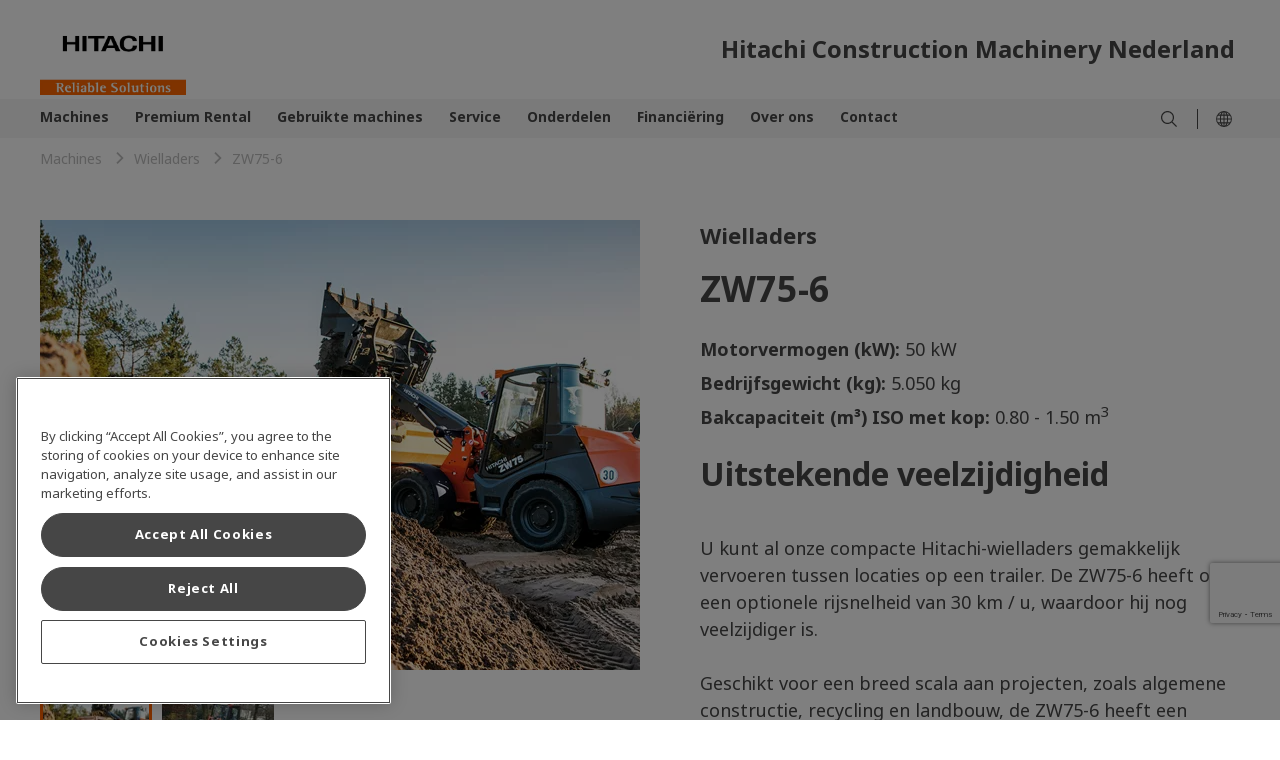

--- FILE ---
content_type: text/html;charset=utf-8
request_url: https://www.hitachicm.com/nl/nl/machines/wielladers/product.zw75-6/
body_size: 14064
content:

<!DOCTYPE HTML>
<html lang="nl" dir="ltr">
    <head>
        <!-- Google Tag Manager -->
<script defer="defer" type="text/javascript" src="https://rum.hlx.page/.rum/@adobe/helix-rum-js@%5E2/dist/micro.js" data-routing="env=prod,tier=publish,ams=Hitachi Construction Machinery" integrity="" crossorigin="anonymous" data-enhancer-version="" data-enhancer-hash=""></script>
<script>(function(w,d,s,l,i){w[l]=w[l]||[];w[l].push({'gtm.start':
new Date().getTime(),event:'gtm.js'});var f=d.getElementsByTagName(s)[0],
j=d.createElement(s),dl=l!='dataLayer'?'&l='+l:'';j.async=true;j.src=
'https://www.googletagmanager.com/gtm.js?id='+i+dl;f.parentNode.insertBefore(j,f);
})(window,document,'script','dataLayer','GTM-K9FHGQQ');</script>
<!-- End Google Tag Manager -->
    <meta charset="UTF-8"/>
    <title>ZW75-6 Wielladers - Hitachi CM Nederland</title>
    
    <meta name="template" content="product-detail-page"/>
    <meta name="viewport" content="width=device-width, initial-scale=1"/>

    
    
<meta name="robots" content="index, follow"/>
<link rel="canonical" href="https://www.hitachicm.com/nl/nl/machines/wielladers/product.zw75-6/"/>

<meta property="og:title" content="ZW75-6 Wielladers"/>
<meta property="og:image" content="https://hitachikenki.scene7.com/is/image/hitachikenki/ogp_logo"/>


<meta property="og:locale" content="nl_NL"/>
<meta property="og:type" content="article"/>
<meta property="og:url" content="https://www.hitachicm.com/nl/nl/machines/wielladers/product.zw75-6/"/>
<meta name="twitter:card" content="summary_large_image"/>


   <link rel="alternate" hreflang="nl-nl" href="https://www.hitachicm.com/nl/nl/machines/wielladers/product.zw75-6/"/>

<link rel="preconnect" href="https://p.typekit.net"/>
<link rel="preconnect" href="https://use.typekit.net"/>

	
	
	
		<link rel="stylesheet" href="https://use.typekit.net/hnv5tpf.css"/>
	
	
	

    

    

    
    
<link rel="stylesheet" href="/etc.clientlibs/hitachicm/clientlibs/clientlib-base.0d1d6f72f166c82ed3bf409bb41e1c8d.css" type="text/css">






    
    
    

    

    
    
    

    
    
      <script src="https://assets.adobedtm.com/327a64e6fb7c/db009eaad9e2/launch-89ab0f09b735.min.js" async></script>
<!-- favicon -->
<link rel="icon" href="/content/dam/hitachicm/global/icons/favicon/favicon.ico" sizes="any" type="image/x-icon">
<link rel="apple-touch-icon" href="/content/dam/hitachicm/global/icons/favicon/favicon180.png" type="image/png">
<link rel="manifest" href="/content/dam/hitachicm/global/icons/favicon/manifest.webmanifest">
</head>
    <body class="productpage contentpage page basicpage" id="productpage-9dbd98df46">
        
        
        
            




            



            <!-- Google Tag Manager (noscript) -->
<noscript><iframe src="https://www.googletagmanager.com/ns.html?id=GTM-K9FHGQQ"
height="0" width="0" style="display:none;visibility:hidden"></iframe></noscript>
<!-- End Google Tag Manager (noscript) -->
            <main>
                
<div class="root container responsivegrid">

    
    
    
    <div id="container-ade0e352aa" class="cmp-container">
        
        <header class="experiencefragment"><div id="experiencefragment-d6bf78df35" class="cmp-experiencefragment cmp-experiencefragment--header">


    
    
    
    <div id="container-83c631ead7" class="cmp-container">
        
        <div class="header">

    
        <header id="header-9dbc32bf39">
            <div class="hcm-header__navigation ">
                <div class="cmp-container-header hcm-container">
                    <div class="image cmp-image__logo" style="--logoXL:114px; --logoL:90px;">
                        <a href="/nl/nl/">
                            <img src="https://hitachikenki.scene7.com/is/image/hitachikenki/hcm_logo" class="cmp-image__image" alt="Hitachi Construction Machinery " title="Hitachi Construction Machinery " fetchpriority="high"/>
                        </a>
                    </div>
                    <div class="text cmp-text__title">
                        <div class="cmp-text">
                            <p>Hitachi Construction Machinery Nederland</p>
                            
                        </div>
                    </div>
                    
                </div>
            </div>
            <div class="hcm-header__navigation--mobile" data-component="header">
                <div class="container responsivegrid hcm-header__navigation--mobile--logo" style="--logoT:96px; --logoM:60px;">
                    <div class="cmp-container">
                        <div class="image cmp-image__mobile--logo">
                            <a href="/nl/nl/">
                                <img src="https://hitachikenki.scene7.com/is/image/hitachikenki/hcm_logo" class="cmp-image__image" alt="Hitachi Construction Machinery " title="Hitachi Construction Machinery " fetchpriority="high"/>
                            </a>
                        </div>
                    </div>
                </div>
                <div class="text hcm-header__navigation--mobile--logo--text">
                    <div class="cmp-text">
                        <p>Hitachi Construction Machinery Nederland</p>
                        
                    </div>
                </div>
                
            </div>
        </header>
    
</div>
<div class="navigation">


      <nav>
         <div class="hcm-navigation" data-component="navigation" data-site-switch-toggle="true">
            <div class="cmp-container-navigation">
               <div class="cmp-container-navigation--details hcm-container">
               
                  <div class="list hcm-navigation-list">
                     <ul class="cmp-list">
                        <li class="cmp-list__item">
                           <a href="/nl/nl/machines/" target="_self" class="cmp-list__item-link">
                           <span class="cmp-list__item-title">Machines</span>
                           <span class="cmp-list__item-date"></span>
                           </a>
                           <span class="cmp-list__item-description">
                              <div class="container responsivegrid hcm-container__navigation">
                                 <div id="container-275dd8e1f8" class="cmp-container">
                                    

    
    <div id="container-df7b080218" class="cmp-container">
        


<div class="aem-Grid aem-Grid--12 aem-Grid--default--12 ">
    
    <div class="section container responsivegrid hcm-container hcm-accordion aem-GridColumn aem-GridColumn--default--12">

    
    <div id="section-373f41b52a" class="cmp-container">
        


<div class="aem-Grid aem-Grid--12 aem-Grid--default--12 ">
    
    <div class="section container responsivegrid hcm-container__padding-bottom-small aem-GridColumn aem-GridColumn--default--12">

    
    
    
    <div id="section-8f37ddc941" class="cmp-container">
        
        <div class="customlinks hcm-cmp-text-link-list"> <div data-component="text-link" id="customlinks-3dc5772f4a">
    <h5 class="hcm-container">
        <a href="/nl/nl/machines/" target="_self" title="Machines">Machines</a>
        
        
    </h5>
    
    
    <hr class="cmp-separator__horizontal-rule"/>
</div>

    
</div>

        
    </div>

</div>
<div class="section container responsivegrid aem-GridColumn--default--none aem-GridColumn aem-GridColumn--offset--default--0 aem-GridColumn--default--4">

    
    
    
    <div id="section-2c99d330e0" class="cmp-container">
        
        <div class="customlinks hcm-cmp-text-link-list"> <div data-component="text-link" id="customlinks-02d9e05e7c">
    <h5 class="hcm-container">
        <a href="/nl/nl/machines/graafmachines/mini-graafmachines/" target="_self" title="Mini graafmachines">Mini graafmachines</a>
        
        
    </h5>
    
    
    <hr class="cmp-separator__horizontal-rule"/>
</div>

    
</div>
<div class="customlinks hcm-cmp-text-link-list"> <div data-component="text-link" id="customlinks-839e7c840b">
    <h5 class="hcm-container">
        <a href="/nl/nl/machines/graafmachines/medium-graafmachines/" target="_self" title="Medium rupsgraafmachines">Medium rupsgraafmachines</a>
        
        
    </h5>
    
    
    <hr class="cmp-separator__horizontal-rule"/>
</div>

    
</div>
<div class="customlinks hcm-cmp-text-link-list"> <div data-component="text-link" id="customlinks-763587057e">
    <h5 class="hcm-container">
        <a href="/nl/nl/machines/graafmachines/grote-graafmachines/" target="_self" title="Grote graafmachines">Grote graafmachines</a>
        
        
    </h5>
    
    
    <hr class="cmp-separator__horizontal-rule"/>
</div>

    
</div>

        
    </div>

</div>
<div class="section container responsivegrid aem-GridColumn--default--none aem-GridColumn aem-GridColumn--offset--default--0 aem-GridColumn--default--4">

    
    
    
    <div id="section-f3d6c305cc" class="cmp-container">
        
        <div class="customlinks hcm-cmp-text-link-list"> <div data-component="text-link" id="customlinks-ee8f59f1a5">
    <h5 class="hcm-container">
        <a href="/nl/nl/machines/graafmachines/mobiele-graafmachines/" target="_self" title="Mobiele graafmachines">Mobiele graafmachines</a>
        
        
    </h5>
    
    
    <hr class="cmp-separator__horizontal-rule"/>
</div>

    
</div>
<div class="customlinks hcm-cmp-text-link-list"> <div data-component="text-link" id="customlinks-94bde192c3">
    <h5 class="hcm-container">
        <a href="/nl/nl/machines/wielladers/" target="_self" title="Wielladers">Wielladers</a>
        
        
    </h5>
    
    
    <hr class="cmp-separator__horizontal-rule"/>
</div>

    
</div>
<div class="customlinks hcm-cmp-text-link-list"> <div data-component="text-link" id="customlinks-8fd663c446">
    <h5 class="hcm-container">
        <a href="/nl/nl/machines/graafmachines/elektrische-graafmachines/" target="_self" title="Elektrische graafmachines">Elektrische graafmachines</a>
        <span class="closed-image"></span>
        <span class="open-image"></span>
    </h5>
    <ul class="hcm-cmp-text-link-list__l2 hcm-container">
        <li>
            
            <ul class="hcm-cmp-text-link-list__l3">
                <li>
                    
                    
                </li>
            </ul>
        </li>
    </ul>
    
    <hr class="cmp-separator__horizontal-rule"/>
</div>

    
</div>

        
    </div>

</div>
<div class="section container responsivegrid aem-GridColumn--default--none aem-GridColumn aem-GridColumn--offset--default--0 aem-GridColumn--default--4">

    
    
    
    <div id="section-843256bee1" class="cmp-container">
        
        <div class="customlinks hcm-cmp-text-link-list"> <div data-component="text-link" id="customlinks-0d6b2ac1d5">
    <h5 class="hcm-container">
        <a href="/nl/nl/machines/hijskranen/" target="_self" title="Hijskranen">Hijskranen</a>
        
        
    </h5>
    
    
    <hr class="cmp-separator__horizontal-rule"/>
</div>

    
</div>
<div class="customlinks hcm-cmp-text-link-list"> <div data-component="text-link" id="customlinks-b70967aed5">
    <h5 class="hcm-container">
        <a href="/nl/nl/machines/dump-trucks/" target="_self" title="Dumptrucks">Dumptrucks</a>
        
        
    </h5>
    
    
    <hr class="cmp-separator__horizontal-rule"/>
</div>

    
</div>

        
    </div>

</div>

    
</div>

    </div>

    
</div>

    
</div>

    </div>

    

                                 </div>
                              </div>
                           </span>
                        </li>
                     
                        <li class="cmp-list__item">
                           <a href="/nl/nl/premium-rental/" target="_self" class="cmp-list__item-link">
                           <span class="cmp-list__item-title">Premium Rental</span>
                           <span class="cmp-list__item-date"></span>
                           </a>
                           <span class="cmp-list__item-description">
                              <div class="container responsivegrid hcm-container__navigation">
                                 <div id="container-275dd8e1f8" class="cmp-container">
                                    

    
    <div id="container-946d5711e5" class="cmp-container">
        


<div class="aem-Grid aem-Grid--12 aem-Grid--default--12 ">
    
    <div class="section container responsivegrid hcm-container hcm-accordion aem-GridColumn aem-GridColumn--default--12">

    
    <div id="section-70cdf9c62e" class="cmp-container">
        


<div class="aem-Grid aem-Grid--12 aem-Grid--default--12 ">
    
    <div class="section container responsivegrid hcm-container__padding-bottom-small aem-GridColumn aem-GridColumn--default--12">

    
    
    
    <div id="section-faab1f0242" class="cmp-container">
        
        <div class="customlinks hcm-cmp-text-link-list"> <div data-component="text-link" id="customlinks-b516928640">
    <h5 class="hcm-container">
        <a href="/nl/nl/premium-rental/" target="_self" title="Premium Rental">Premium Rental</a>
        
        
    </h5>
    
    
    <hr class="cmp-separator__horizontal-rule"/>
</div>

    
</div>

        
    </div>

</div>
<div class="section container responsivegrid aem-GridColumn--default--none aem-GridColumn aem-GridColumn--offset--default--0 aem-GridColumn--default--4">

    
    
    
    <div id="section-e93f5b34e3" class="cmp-container">
        
        <div class="customlinks hcm-cmp-text-link-list"> <div data-component="text-link" id="customlinks-0c767d9406">
    <h5 class="hcm-container">
        <a href="/nl/nl/premium-rental/" target="_self" title="Premium Rental">Premium Rental</a>
        
        
    </h5>
    
    
    <hr class="cmp-separator__horizontal-rule"/>
</div>

    
</div>
<div class="customlinks hcm-cmp-text-link-list"> <div data-component="text-link" id="customlinks-630230fb62">
    <h5 class="hcm-container">
        <a href="/nl/nl/mini-graafmachine-huren/" target="_self" title="Mini graafmachine huren">Mini graafmachine huren</a>
        <span class="closed-image"></span>
        <span class="open-image"></span>
    </h5>
    <ul class="hcm-cmp-text-link-list__l2 hcm-container">
        <li>
            
            <ul class="hcm-cmp-text-link-list__l3">
                <li>
                    
                    
                </li>
            </ul>
        </li>
    </ul>
    
    <hr class="cmp-separator__horizontal-rule"/>
</div>

    
</div>
<div class="customlinks hcm-cmp-text-link-list"> <div data-component="text-link" id="customlinks-9cdbba36df">
    <h5 class="hcm-container">
        <a href="/nl/nl/mobiele-graafmachine-huren/" target="_self" title="Mobiele graafmachine huren">Mobiele graafmachine huren</a>
        <span class="closed-image"></span>
        <span class="open-image"></span>
    </h5>
    <ul class="hcm-cmp-text-link-list__l2 hcm-container">
        <li>
            
            <ul class="hcm-cmp-text-link-list__l3">
                <li>
                    
                    
                </li>
            </ul>
        </li>
    </ul>
    
    <hr class="cmp-separator__horizontal-rule"/>
</div>

    
</div>

        
    </div>

</div>
<div class="section container responsivegrid aem-GridColumn--default--none aem-GridColumn aem-GridColumn--offset--default--0 aem-GridColumn--default--4">

    
    
    
    <div id="section-106dfc2337" class="cmp-container">
        
        <div class="customlinks hcm-cmp-text-link-list"> <div data-component="text-link" id="customlinks-2d4accb47e">
    <h5 class="hcm-container">
        <a href="/nl/nl/premium-rental/machineaanbod/" target="_self" title="Machineaanbod">Machineaanbod</a>
        
        
    </h5>
    
    
    <hr class="cmp-separator__horizontal-rule"/>
</div>

    
</div>
<div class="customlinks hcm-cmp-text-link-list"> <div data-component="text-link" id="customlinks-b2c8494121">
    <h5 class="hcm-container">
        <a href="/nl/nl/medium-graafmachine-huren/" target="_self" title="Medium graafmachine huren">Medium graafmachine huren</a>
        <span class="closed-image"></span>
        <span class="open-image"></span>
    </h5>
    <ul class="hcm-cmp-text-link-list__l2 hcm-container">
        <li>
            
            <ul class="hcm-cmp-text-link-list__l3">
                <li>
                    
                    
                </li>
            </ul>
        </li>
    </ul>
    
    <hr class="cmp-separator__horizontal-rule"/>
</div>

    
</div>

        
    </div>

</div>
<div class="section container responsivegrid aem-GridColumn--default--none aem-GridColumn aem-GridColumn--offset--default--0 aem-GridColumn--default--4">

    
    
    
    <div id="section-914b133f91" class="cmp-container">
        
        <div class="customlinks hcm-cmp-text-link-list"> <div data-component="text-link" id="customlinks-235157848c">
    <h5 class="hcm-container">
        <a href="/nl/nl/premium-rental/premium-rental-contact/" target="_self" title="Contact">Contact</a>
        
        
    </h5>
    
    
    <hr class="cmp-separator__horizontal-rule"/>
</div>

    
</div>
<div class="customlinks hcm-cmp-text-link-list"> <div data-component="text-link" id="customlinks-fb9f754ff3">
    <h5 class="hcm-container">
        <a href="/nl/nl/grote-graafmachine-huren/" target="_self" title="Grote graafmachine huren">Grote graafmachine huren</a>
        <span class="closed-image"></span>
        <span class="open-image"></span>
    </h5>
    <ul class="hcm-cmp-text-link-list__l2 hcm-container">
        <li>
            
            <ul class="hcm-cmp-text-link-list__l3">
                <li>
                    
                    
                </li>
            </ul>
        </li>
    </ul>
    
    <hr class="cmp-separator__horizontal-rule"/>
</div>

    
</div>

        
    </div>

</div>

    
</div>

    </div>

    
</div>

    
</div>

    </div>

    

                                 </div>
                              </div>
                           </span>
                        </li>
                     
                        <li class="cmp-list__item">
                           <a href="https://used.hitachicm.nl/" target="_blank" class="cmp-list__item-link">
                           <span class="cmp-list__item-title">Gebruikte machines</span>
                           <span class="cmp-list__item-date"></span>
                           </a>
                           
                        </li>
                     
                        <li class="cmp-list__item">
                           <a href="/nl/nl/service/" target="_self" class="cmp-list__item-link">
                           <span class="cmp-list__item-title">Service</span>
                           <span class="cmp-list__item-date"></span>
                           </a>
                           <span class="cmp-list__item-description">
                              <div class="container responsivegrid hcm-container__navigation">
                                 <div id="container-275dd8e1f8" class="cmp-container">
                                    

    
    <div id="container-f51f683a53" class="cmp-container">
        


<div class="aem-Grid aem-Grid--12 aem-Grid--default--12 ">
    
    <div class="section container responsivegrid hcm-container hcm-accordion aem-GridColumn aem-GridColumn--default--12">

    
    <div id="section-59e1f742e9" class="cmp-container">
        


<div class="aem-Grid aem-Grid--12 aem-Grid--default--12 ">
    
    <div class="section container responsivegrid hcm-container__padding-bottom-small aem-GridColumn aem-GridColumn--default--12">

    
    
    
    <div id="section-d626cf7e76" class="cmp-container">
        
        <div class="customlinks hcm-cmp-text-link-list"> <div data-component="text-link" id="customlinks-0ccf3dc8a2">
    <h5 class="hcm-container">
        <a href="/nl/nl/service/" target="_self" title="Service">Service</a>
        
        
    </h5>
    
    
    <hr class="cmp-separator__horizontal-rule"/>
</div>

    
</div>

        
    </div>

</div>
<div class="section container responsivegrid aem-GridColumn--default--none aem-GridColumn aem-GridColumn--offset--default--0 aem-GridColumn--default--4">

    
    
    
    <div id="section-fa1ef3a2fa" class="cmp-container">
        
        <div class="customlinks hcm-cmp-text-link-list"> <div data-component="text-link" id="customlinks-ec8ca2ff33">
    <h5 class="hcm-container">
        <a href="/nl/nl/service/" target="_self" title="Service">Service</a>
        
        
    </h5>
    
    
    <hr class="cmp-separator__horizontal-rule"/>
</div>

    
</div>
<div class="customlinks hcm-cmp-text-link-list"> <div data-component="text-link" id="customlinks-2e17e726f4">
    <h5 class="hcm-container">
        <a href="/nl/nl/service/verlengde-garantie-en-service-contracten/" target="_self" title="Premium Support">Premium Support</a>
        
        
    </h5>
    
    
    <hr class="cmp-separator__horizontal-rule"/>
</div>

    
</div>
<div class="customlinks hcm-cmp-text-link-list"> <div data-component="text-link" id="customlinks-e85fe3e1ea">
    <h5 class="hcm-container">
        <a href="/nl/nl/serviceplanning/" target="_self" title="Serviceplanning">Serviceplanning</a>
        
        
    </h5>
    
    
    <hr class="cmp-separator__horizontal-rule"/>
</div>

    
</div>
<div class="customlinks hcm-cmp-text-link-list"> <div data-component="text-link" id="customlinks-3949044a2e">
    <h5 class="hcm-container">
        <a href="/nl/nl/over-ons/wie-helpt-mij/" target="_self" title="Wie helpt mij?">Wie helpt mij?</a>
        
        
    </h5>
    
    
    <hr class="cmp-separator__horizontal-rule"/>
</div>

    
</div>

        
    </div>

</div>
<div class="section container responsivegrid aem-GridColumn--default--none aem-GridColumn aem-GridColumn--offset--default--0 aem-GridColumn--default--4">

    
    
    
    <div id="section-b48831d13f" class="cmp-container">
        
        <div class="customlinks hcm-cmp-text-link-list"> <div data-component="text-link" id="customlinks-06a130cbf4">
    <h5 class="hcm-container">
        <a href="/nl/nl/service/technische-ondersteuning-training/" target="_self" title="Technische ondersteuning &amp; training">Technische ondersteuning &amp; training</a>
        
        
    </h5>
    
    
    <hr class="cmp-separator__horizontal-rule"/>
</div>

    
</div>
<div class="customlinks hcm-cmp-text-link-list"> <div data-component="text-link" id="customlinks-12a92619ef">
    <h5 class="hcm-container">
        <a href="/nl/nl/service/fleet-management/" target="_self" title="Machinepark beheer">Machinepark beheer</a>
        <span class="closed-image"></span>
        <span class="open-image"></span>
    </h5>
    <ul class="hcm-cmp-text-link-list__l2 hcm-container">
        <li>
            
            <ul class="hcm-cmp-text-link-list__l3">
                <li>
                    
                    <ul>
                        <li>
                            <a href="/nl/nl/service/fleet-management/machine-reports-apps/" target="_self" title="Machine reports &amp; apps">Machine reports &amp; apps</a>
                        </li>
                    
                        <li>
                            <a href="/nl/nl/service/fleet-management/online-dashboard/" target="_self" title="Online dashboard">Online dashboard</a>
                        </li>
                    
                        <li>
                            <a href="/nl/nl/service/fleet-management/online-parts-finder/" target="_self" title="Online Parts Finder">Online Parts Finder</a>
                        </li>
                    
                        <li>
                            <a href="/nl/nl/service/fleet-management/telematics-api/" target="_self" title="Telematics API">Telematics API</a>
                        </li>
                    
                        <li>
                            <a href="/nl/nl/service/fleet-management/fleet-management-systeem-connect/" target="_self" title="Fleet Management Systeem - LANDCROS Connect">Fleet Management Systeem - LANDCROS Connect</a>
                        </li>
                    </ul>
                </li>
            </ul>
        </li>
    </ul>
    
    <hr class="cmp-separator__horizontal-rule"/>
</div>

    
</div>

        
    </div>

</div>
<div class="section container responsivegrid aem-GridColumn--default--none aem-GridColumn aem-GridColumn--offset--default--0 aem-GridColumn--default--4">

    
    
    
    <div id="section-a301fc9ec6" class="cmp-container">
        
        
        
    </div>

</div>

    
</div>

    </div>

    
</div>

    
</div>

    </div>

    

                                 </div>
                              </div>
                           </span>
                        </li>
                     
                        <li class="cmp-list__item">
                           <a href="/nl/nl/onderdelen/" target="_self" class="cmp-list__item-link">
                           <span class="cmp-list__item-title">Onderdelen</span>
                           <span class="cmp-list__item-date"></span>
                           </a>
                           <span class="cmp-list__item-description">
                              <div class="container responsivegrid hcm-container__navigation">
                                 <div id="container-275dd8e1f8" class="cmp-container">
                                    

    
    <div id="container-26fe47351e" class="cmp-container">
        


<div class="aem-Grid aem-Grid--12 aem-Grid--default--12 ">
    
    <div class="section container responsivegrid hcm-container hcm-accordion aem-GridColumn aem-GridColumn--default--12">

    
    <div id="section-7324d78123" class="cmp-container">
        


<div class="aem-Grid aem-Grid--12 aem-Grid--default--12 ">
    
    <div class="section container responsivegrid hcm-container__padding-bottom-small aem-GridColumn aem-GridColumn--default--12">

    
    
    
    <div id="section-bb579e8ee5" class="cmp-container">
        
        <div class="customlinks hcm-cmp-text-link-list"> <div data-component="text-link" id="customlinks-a33ee35c6d">
    <h5 class="hcm-container">
        <a href="/nl/nl/onderdelen/" target="_self" title="Onderdelen">Onderdelen</a>
        
        
    </h5>
    
    
    <hr class="cmp-separator__horizontal-rule"/>
</div>

    
</div>

        
    </div>

</div>
<div class="section container responsivegrid aem-GridColumn--default--none aem-GridColumn aem-GridColumn--offset--default--0 aem-GridColumn--default--4">

    
    
    
    <div id="section-f11edb38f2" class="cmp-container">
        
        <div class="customlinks hcm-cmp-text-link-list"> <div data-component="text-link" id="customlinks-3a269ba94a">
    <h5 class="hcm-container">
        <a href="/nl/nl/onderdelen/filters/" target="_self" title="Hitachi Filters">Hitachi Filters</a>
        
        
    </h5>
    
    
    <hr class="cmp-separator__horizontal-rule"/>
</div>

    
</div>
<div class="customlinks hcm-cmp-text-link-list"> <div data-component="text-link" id="customlinks-728b27481e">
    <h5 class="hcm-container">
        <a href="/nl/nl/Olien-en-vetten/" target="_self" title="Oliën en vetten">Oliën en vetten</a>
        
        
    </h5>
    
    
    <hr class="cmp-separator__horizontal-rule"/>
</div>

    
</div>
<div class="customlinks hcm-cmp-text-link-list"> <div data-component="text-link" id="customlinks-76a0460a55">
    <h5 class="hcm-container">
        <a href="/nl/nl/onderdelen/rupsbanden-onderdelen/" target="_self" title="Onderwagen">Onderwagen</a>
        
        
    </h5>
    
    
    <hr class="cmp-separator__horizontal-rule"/>
</div>

    
</div>

        
    </div>

</div>
<div class="section container responsivegrid aem-GridColumn--default--none aem-GridColumn aem-GridColumn--offset--default--0 aem-GridColumn--default--4">

    
    
    
    <div id="section-23bbca75b8" class="cmp-container">
        
        <div class="customlinks hcm-cmp-text-link-list"> <div data-component="text-link" id="customlinks-229290514d">
    <h5 class="hcm-container">
        <a href="/nl/nl/onderdelen/performance/" target="_self" title="Performance Parts">Performance Parts</a>
        <span class="closed-image"></span>
        <span class="open-image"></span>
    </h5>
    <ul class="hcm-cmp-text-link-list__l2 hcm-container">
        <li>
            
            <ul class="hcm-cmp-text-link-list__l3">
                <li>
                    
                    
                </li>
            </ul>
        </li>
    </ul>
    
    <hr class="cmp-separator__horizontal-rule"/>
</div>

    
</div>
<div class="customlinks hcm-cmp-text-link-list"> <div data-component="text-link" id="customlinks-6263e613b7">
    <h5 class="hcm-container">
        <a href="/nl/nl/onderdelen/hitachi-bakken/" target="_self" title="Wiellader en graafmachine bakken">Wiellader en graafmachine bakken</a>
        <span class="closed-image"></span>
        <span class="open-image"></span>
    </h5>
    <ul class="hcm-cmp-text-link-list__l2 hcm-container">
        <li>
            
            <ul class="hcm-cmp-text-link-list__l3">
                <li>
                    
                    
                </li>
            </ul>
        </li>
    </ul>
    
    <hr class="cmp-separator__horizontal-rule"/>
</div>

    
</div>
<div class="customlinks hcm-cmp-text-link-list"> <div data-component="text-link" id="customlinks-c28fd86609">
    <h5 class="hcm-container">
        <a href="/nl/nl/onderdelen/ruildelen/" target="_self" title="Ruildelen">Ruildelen</a>
        
        
    </h5>
    
    
    <hr class="cmp-separator__horizontal-rule"/>
</div>

    
</div>

        
    </div>

</div>
<div class="section container responsivegrid aem-GridColumn--default--none aem-GridColumn aem-GridColumn--offset--default--0 aem-GridColumn--default--4">

    
    
    
    <div id="section-bb1453bc7e" class="cmp-container">
        
        <div class="customlinks hcm-cmp-text-link-list"> <div data-component="text-link" id="customlinks-eeea0b9f02">
    <h5 class="hcm-container">
        <a href="/nl/nl/onderdelen/baktanden/" target="_self" title="Ground Engaging Tools">Ground Engaging Tools</a>
        
        
    </h5>
    
    
    <hr class="cmp-separator__horizontal-rule"/>
</div>

    
</div>
<div class="customlinks hcm-cmp-text-link-list"> <div data-component="text-link" id="customlinks-fee250cdeb">
    <h5 class="hcm-container">
        <a href="/nl/nl/onderdelen/hitachi-lak/" target="_self" title="Lak">Lak</a>
        
        
    </h5>
    
    
    <hr class="cmp-separator__horizontal-rule"/>
</div>

    
</div>
<div class="customlinks hcm-cmp-text-link-list"> <div data-component="text-link" id="customlinks-c846ffc61b">
    <h5 class="hcm-container">
        <a href="/nl/nl/onderdelen/Retour_onderdelen/" target="_self" title="Retour onderdelen">Retour onderdelen</a>
        <span class="closed-image"></span>
        <span class="open-image"></span>
    </h5>
    
    <ul class="hcm-cmp-text-link-list__l2 hcm-container">
        <li>
            <ul class="hcm-cmp-text-link-list__l3">
                <li>
                    <ul>
                        <li>
                            <a target="_blank">
                                </a>
                        </li>
                    </ul>
                </li>
            </ul>    
        </li>
    </ul>
    <hr class="cmp-separator__horizontal-rule"/>
</div>

    
</div>

        
    </div>

</div>

    
</div>

    </div>

    
</div>

    
</div>

    </div>

    

                                 </div>
                              </div>
                           </span>
                        </li>
                     
                        <li class="cmp-list__item">
                           <a href="/nl/nl/financiering/" target="_self" class="cmp-list__item-link">
                           <span class="cmp-list__item-title">Financiëring</span>
                           <span class="cmp-list__item-date"></span>
                           </a>
                           
                        </li>
                     
                        <li class="cmp-list__item">
                           <a href="/nl/nl/over-ons/" target="_self" class="cmp-list__item-link">
                           <span class="cmp-list__item-title">Over ons</span>
                           <span class="cmp-list__item-date"></span>
                           </a>
                           <span class="cmp-list__item-description">
                              <div class="container responsivegrid hcm-container__navigation">
                                 <div id="container-275dd8e1f8" class="cmp-container">
                                    

    
    <div id="container-3d6d175691" class="cmp-container">
        


<div class="aem-Grid aem-Grid--12 aem-Grid--default--12 ">
    
    <div class="section container responsivegrid hcm-container hcm-accordion aem-GridColumn aem-GridColumn--default--12">

    
    <div id="section-32f1e154bb" class="cmp-container">
        


<div class="aem-Grid aem-Grid--12 aem-Grid--default--12 ">
    
    <div class="section container responsivegrid hcm-container__padding-bottom-small aem-GridColumn aem-GridColumn--default--12">

    
    
    
    <div id="section-9463473dc4" class="cmp-container">
        
        <div class="customlinks hcm-cmp-text-link-list"> <div data-component="text-link" id="customlinks-b5b700f833">
    <h5 class="hcm-container">
        <a href="/nl/nl/over-ons/" target="_self" title="Over ons">Over ons</a>
        
        
    </h5>
    
    
    <hr class="cmp-separator__horizontal-rule"/>
</div>

    
</div>

        
    </div>

</div>
<div class="section container responsivegrid aem-GridColumn--default--none aem-GridColumn aem-GridColumn--offset--default--0 aem-GridColumn--default--4">

    
    
    
    <div id="section-96fcfbe602" class="cmp-container">
        
        <div class="customlinks hcm-cmp-text-link-list"> <div data-component="text-link" id="customlinks-ea74db44f2">
    <h5 class="hcm-container">
        <a href="/nl/nl/over-ons/bedrijfsoverzicht-hitachi-nederland/" target="_self" title="Bedrijfsoverzicht HCM NL">Bedrijfsoverzicht HCM NL</a>
        
        
    </h5>
    
    
    <hr class="cmp-separator__horizontal-rule"/>
</div>

    
</div>
<div class="customlinks hcm-cmp-text-link-list"> <div data-component="text-link" id="customlinks-90a03aa199">
    <h5 class="hcm-container">
        <a href="/nl/nl/over-ons/bedrijfsprofiel-hcme/" target="_self" title="Bedrijfsprofiel HCME">Bedrijfsprofiel HCME</a>
        
        
    </h5>
    
    
    <hr class="cmp-separator__horizontal-rule"/>
</div>

    
</div>

        
    </div>

</div>
<div class="customlinks hcm-cmp-text-link-list aem-GridColumn--default--none aem-GridColumn aem-GridColumn--offset--default--0 aem-GridColumn--default--4"> <div data-component="text-link" id="customlinks-d43d29a0db">
    <h5 class="hcm-container">
        <a href="/nl/nl/over-ons/vacatures/" target="_self" title="Vacatures">Vacatures</a>
        
        
    </h5>
    
    
    <hr class="cmp-separator__horizontal-rule"/>
</div>

    
</div>
<div class="customlinks hcm-cmp-text-link-list aem-GridColumn--default--none aem-GridColumn aem-GridColumn--offset--default--0 aem-GridColumn--default--4"> <div data-component="text-link" id="customlinks-a667e29eb8">
    <h5 class="hcm-container">
        <a href="/nl/nl/over-ons/magazines/" target="_self" title="Magazines &amp; Nieuws">Magazines &amp; Nieuws</a>
        
        
    </h5>
    
    
    <hr class="cmp-separator__horizontal-rule"/>
</div>

    
</div>
<div class="customlinks hcm-cmp-text-link-list aem-GridColumn--default--none aem-GridColumn aem-GridColumn--offset--default--0 aem-GridColumn--default--4"> <div data-component="text-link" id="customlinks-ad950effd6">
    <h5 class="hcm-container">
        <a href="/nl/nl/over-ons/wie-helpt-mij/" target="_self" title="Wie helpt mij?">Wie helpt mij?</a>
        
        
    </h5>
    
    
    <hr class="cmp-separator__horizontal-rule"/>
</div>

    
</div>
<div class="section container responsivegrid aem-GridColumn--default--none aem-GridColumn aem-GridColumn--offset--default--0 aem-GridColumn--default--4">

    
    
    
    <div id="section-bd806b46bc" class="cmp-container">
        
        <div class="customlinks hcm-cmp-text-link-list"> <div data-component="text-link" id="customlinks-c27b68ef09">
    <h5 class="hcm-container">
        <a href="/nl/nl/over-ons/contact/" target="_self" title="Contact">Contact</a>
        
        
    </h5>
    
    
    <hr class="cmp-separator__horizontal-rule"/>
</div>

    
</div>

        
    </div>

</div>
<div class="section container responsivegrid aem-GridColumn--default--none aem-GridColumn aem-GridColumn--offset--default--0 aem-GridColumn--default--4">

    
    
    
    <div id="section-3067d3fc0e" class="cmp-container">
        
        
        
    </div>

</div>

    
</div>

    </div>

    
</div>

    
</div>

    </div>

    

                                 </div>
                              </div>
                           </span>
                        </li>
                     
                        <li class="cmp-list__item">
                           <a href="/nl/nl/over-ons/contact/" target="_self" class="cmp-list__item-link">
                           <span class="cmp-list__item-title">Contact</span>
                           <span class="cmp-list__item-date"></span>
                           </a>
                           
                        </li>
                     </ul>
                  </div>
                  
                  <div class="hcm-navigation-icon-container">
                     <div class="hcm-navigation-icon-container-wrapper">
                        
                        
                           <div class="image nav-icon-img">
                              <div class="cmp-image ">
                                 <a href="/nl/nl/search-result/" class="cmp-image__link " target="_self">
                                    <img src="/content/dam/hitachicm/global/icons/search.svg" class="cmp-image__image" alt="" title=""/>
                                    
                                 </a>
                              </div>
                              
                           </div>
                        
                     </div>
                     <div class="icon-delimiter"></div>
                     
                     <div class="image nav-icon-img icon-language">
                        <div class="cmp-image">
                           <a class="cmp-image__link">
                           <img src="/content/dam/hitachicm/global/icons/globe1.svg" class="cmp-image__image" alt=""/>
                           </a> 
                           <div class="container responsivegrid hcm-container__icon--content">
                              <div id="container-275dd8e1f8" class="cmp-container">
                                 
                              </div>
                           </div>
                        </div>
                     </div>
                  </div>
               </div>
            </div>
         </div>
         </div>
         <div class="hcm-navigation--mobile" data-component="navigation" data-site-switch-toggle="true">
            <!-- hamburger icon-->
            
            <div class="cmp-image__menu--hamburger">
               <svg xmlns="http://www.w3.org/2000/svg" width="17.6" height="16" viewBox="0 0 17.6 16">
                  <g id="menu" transform="translate(-11.2 -28)">
                     <g id="menu-2" data-name="menu" transform="translate(11.2 28)">
                        <path id="Path_36211" data-name="Path 36211" d="M5.625,6.75h17.6v1.6H5.625Z" transform="translate(-5.625 -6.75)" fill="#464646"/>
                        <path id="Path_36212" data-name="Path 36212" d="M5.625,16.875h17.6v1.6H5.625Z" transform="translate(-5.625 -9.675)" fill="#464646"/>
                        <path id="Path_36213" data-name="Path 36213" d="M5.625,27h17.6v1.6H5.625Z" transform="translate(-5.625 -12.6)" fill="#464646"/>
                     </g>
                  </g>
               </svg>
            </div>
            
            <div class="image cmp-image__menu--language">
               <div class="cmp-image">
                  <a class="cmp-image__link">
                  <img src="/content/dam/hitachicm/global/icons/globe1.svg" alt=""/>
                  </a>
               </div>
            </div>
            
            <!-- search icon-->
            
            <!--close icon -->
            <div class="cmp-image__menu--close">
               <svg xmlns="http://www.w3.org/2000/svg" width="8" height="7.973" viewBox="0 0 8 7.973">
                  <path id="close" d="M8,4.834,4.789,8.018,8,11.2l-.8.8L3.986,8.821.8,12,0,11.2,3.184,8.018,0,4.834l.8-.8L3.987,7.215,7.2,4.031Z" transform="translate(0 -4.031)" fill="#464646"/>
               </svg>
            </div>
            <div class="list hcm-navigation--mobile--list">
               <ul class="cmp-list">
                  <li class="cmp-list__item">
                     <a href="/nl/nl/machines/" target="_self" class="cmp-list__item-link">
                     <span class="cmp-list__item-title">Machines</span>
                     <span class="cmp-list__item-date"></span>
                     </a>
                     <span class="cmp-list__item-description"></span>
                  </li>
               
                  <li class="cmp-list__item">
                     <a href="/nl/nl/premium-rental/" target="_self" class="cmp-list__item-link">
                     <span class="cmp-list__item-title">Premium Rental</span>
                     <span class="cmp-list__item-date"></span>
                     </a>
                     <span class="cmp-list__item-description"></span>
                  </li>
               
                  <li class="cmp-list__item">
                     <a href="https://used.hitachicm.nl/" target="_blank" class="cmp-list__item-link">
                     <span class="cmp-list__item-title">Gebruikte machines</span>
                     <span class="cmp-list__item-date"></span>
                     </a>
                     <span class="cmp-list__item-description"></span>
                  </li>
               
                  <li class="cmp-list__item">
                     <a href="/nl/nl/service/" target="_self" class="cmp-list__item-link">
                     <span class="cmp-list__item-title">Service</span>
                     <span class="cmp-list__item-date"></span>
                     </a>
                     <span class="cmp-list__item-description"></span>
                  </li>
               
                  <li class="cmp-list__item">
                     <a href="/nl/nl/onderdelen/" target="_self" class="cmp-list__item-link">
                     <span class="cmp-list__item-title">Onderdelen</span>
                     <span class="cmp-list__item-date"></span>
                     </a>
                     <span class="cmp-list__item-description"></span>
                  </li>
               
                  <li class="cmp-list__item">
                     <a href="/nl/nl/financiering/" target="_self" class="cmp-list__item-link">
                     <span class="cmp-list__item-title">Financiëring</span>
                     <span class="cmp-list__item-date"></span>
                     </a>
                     <span class="cmp-list__item-description"></span>
                  </li>
               
                  <li class="cmp-list__item">
                     <a href="/nl/nl/over-ons/" target="_self" class="cmp-list__item-link">
                     <span class="cmp-list__item-title">Over ons</span>
                     <span class="cmp-list__item-date"></span>
                     </a>
                     <span class="cmp-list__item-description"></span>
                  </li>
               
                  <li class="cmp-list__item">
                     <a href="/nl/nl/over-ons/contact/" target="_self" class="cmp-list__item-link">
                     <span class="cmp-list__item-title">Contact</span>
                     <span class="cmp-list__item-date"></span>
                     </a>
                     <span class="cmp-list__item-description"></span>
                  </li>
               </ul>
            </div>
            <div class="list hcm-navigation--mobile--language">
               
            </div>
            <div class="container responsivegrid hcm-navigation--mobile--menu">
               <div class="cmp-container">
                  
                  
                     <div class="container responsivegrid hcm-nav-menu__container">
                        <div class="cmp-container">
                           <div class="image image-icon__menu">
                              <div class="cmp-image ">
                                 <a href="/nl/nl/search-result/" class="cmp-image__link " target="_self">
                                 <img src="/content/dam/hitachicm/global/icons/search.svg" class="cmp-image__image" alt="" title=""/>
                                 </a>
                              </div>
                              
                                   </div>
                           <div class="linkcomponent link image-text__menu">
                              <div class="cmp-link">
                                 <a class="cmp-link__anchor coral-Link " href="/nl/nl/search-result/" title="Search" target="_self">Search</a>
                              </div>
                           </div>
                        </div>
                     </div>
                  
               </div>
            </div>
         </div>
      </nav>

      <div class="xfpage page basicpage">


    
    
    
    <div id="container-57e0660119" class="cmp-container">
        
        <div class="siteswitch">
<div class="hcm-navigation-language__modal" data-component="site-switch" data-language-url="/bin/servlet/languageSelector?csvPath=/global/site-switch-menu/site-switch-menu.csv">
    <div class="hcm-navigation-language__modal-container">
      <div class="hcm-navigation-language__modal-wrapper" id="hcm-navigation-language__modal-wrapper">
        <div class="hcm-language__site">
          <div class="hcm-language__site-type">
            Global website
          </div>
        </div>
        <div class="hcm-language-region__details">
          <div class="hcm-location-details">
          </div>
          <div class="hcm-language-details">
          </div>
        </div>
      </div>      
      <span class="icon-close"></span>  
    </div>
  </div>


    

  <script type="text/html" id="hcm-language-region__site">
    <div class="hcm-language-region__site">
      <%- mainHeadingData %>
    </div>
  </script>
  
  <script type="text/html" id="hcm-location-details__label">
    <div class="hcm-location-details__label hcm-unselected-label">
      <%- locationHeadingData %>
    </div>
  </script>
  
  <script type="text/html" id="hcm-language-details__label">
    <div class="hcm-language-details__label hcm-unselected-label">
      <%- languageHeadingData %>
    </div>
  </script>
  
   <script type="text/html" id="hcm-global-language">
    <div class="hcm-language__site-values">
      <% _.forEach(globalLangInfo, function(languageObj) { %>
        <% if (languageObj.isExternalLink === "true") { %>
        <p class="language-external-link"><a href="<%- languageObj.Link %>" target="_blank"> <%- languageObj.Label %> </a></p>
      <% } else { %>
        <a href="<%- languageObj.Link %>"> <%- languageObj.Label %> </a>
      <% } %>
      <% }) %>
    </div>
  </script>
  
   <script type="text/html" id="hcm-navigation-region">
    <div class="hcm-region-details">
      <div class="hcm-region-details__label">
        <%- regionData.i18nText %>
      </div>
      <div class="hcm-region-details__options">
        <form id="hcm-navigation-region-form">
          <div class="options hcm-form-radio">
            <fieldset class="cmp-form-options cmp-form-options--radio">
              <% _.forEach(regionData.regionData, function(regionObj,index) { %>
              <label class="cmp-form-options__field-label">
                  <% if (regionData.selectedRegion === regionObj) { %>
                    <input class="cmp-form-options__field cmp-form-options__field--radio" name="regions" value="<%- regionObj %>" type="radio" checked>
                  <% } else { %>
                    <input class="cmp-form-options__field cmp-form-options__field--radio" name="regions" value="<%- regionObj %>" type="radio">
                  <% } %>
                  <span class="cmp-form-options__field-description"><%- regionObj %></span>
              </label>
              <% }) %>
            </fieldset>
          </div>
      </form>
      </div>
    </div>
   </script>
  
   <script type="text/html" id="hcm-navigation-location">
      <div class="hcm-location-details__options">
        <form id="hcm-navigation-location-form">
          <div class="options hcm-form-radio">
            <fieldset class="cmp-form-options cmp-form-options--radio">
              <% _.forEach(locationData.locationData, function(locationObj) { %>
                <label class="cmp-form-options__field-label">
                  <% if (locationData.selectedLocation === locationObj) { %>
                    <input class="cmp-form-options__field cmp-form-options__field--radio" name="location" value="<%- locationObj %>" type="radio" checked="checked">
                  <% } else { %>
                    <input class="cmp-form-options__field cmp-form-options__field--radio" name="location" value="<%- locationObj %>" type="radio">
                  <% } %>
                  <span class="cmp-form-options__field-description"><%- locationObj %></span>
                </label>
              <% }) %>
            </fieldset>
          </div>
        </form>
      </div>
   </script>
  
   <script type="text/html" id="hcm-navigation-language">
    <div class="hcm-language-details__options">
      <% _.forEach(languageData, function(languageObj) { %>
        <% if (languageObj.isExternalLink === "true") { %>
          <p class="language-external-link"><a href="<%- languageObj.Link %>" target="_blank"><%- languageObj.Label %></a></p>
        <% } else { %>
            <p><a href="<%- languageObj.Link %>"><%- languageObj.Label %></a></p>
        <% } %>
      <% }) %>
    </div>
 </script>

</div>

        
    </div>

</div>


</div>

        
    </div>

</div>

    
</header>
<div class="stickynavigation">
    <div class="hcm-quotation-dealer__wrapper">
        <div class="hcm-quotation-dealer__nav" data-component="hcm-quotation-dealer">
            <div class="hcm-quotation-dealer__nav-wrapper">
                <div class="hcm-container">
                    <div class="hcm-quotation-dealer__nav-button-group">
                        <div class="hcm-pdp__quotation">
                            <span class="hcm-pdp__quotation--icon"></span>
                            <a class="hcm-pdp__quotation--text" href="#product-detail-form" target="_blank">Prijsaanvraag</a>
                        </div>
                        <div class="hcm-pdp__dealer">
                            <span class="hcm-pdp__dealer--icon"></span>
                            <a class="hcm-pdp__dealer--text" href="/nl/nl/over-ons/wie-helpt-mij/" target="_self">Vind een dealer</a>
                        </div>
                    </div>
                </div>
            </div>
        </div>
        
    </div>
 <div class="hcm-ribbon__wrapper">
<div class="hcm-ribbon__nav" data-component="hcm-ribbon">
    <div class="hcm-ribbon__nav-wrapper">
        <div class="hcm-container">
            <div class="hcm-ribbon__nav-cta-button">
                <div class="hcm-pdp__cta">
                    <span class="hcm-pdp__cta--icon"></span>
                    <a class="hcm-pdp__cta--text" href="#"></a>
                </div>
            </div>
        </div>
    </div>
</div>
</div>

    
    

</div>
<div class="breadcrumb"><nav id="breadcrumb-fcb2abd55f" data-component="product-breadcrumb" class="cmp-breadcrumb  " aria-label="Breadcrumb">
    <ol class="cmp-breadcrumb__list" itemscope itemtype="http://schema.org/BreadcrumbList">
        <li class="cmp-breadcrumb__item" itemprop="itemListElement" itemscope itemtype="http://schema.org/ListItem">
            <a href="/nl/nl/machines/" class="cmp-breadcrumb__item-link" itemprop="item">
                <span itemprop="name">Machines</span>
            </a>
            <meta itemprop="position" content="1"/>
        </li>
    
        <li class="cmp-breadcrumb__item" itemprop="itemListElement" itemscope itemtype="http://schema.org/ListItem">
            <a href="/nl/nl/machines/wielladers/" class="cmp-breadcrumb__item-link" itemprop="item">
                <span itemprop="name">Wielladers</span>
            </a>
            <meta itemprop="position" content="2"/>
        </li>
    
        <li class="cmp-breadcrumb__item cmp-breadcrumb__item--active" itemprop="itemListElement" itemscope itemtype="http://schema.org/ListItem">
            
                <span itemprop="name">Product</span>
            
            <meta itemprop="position" content="3"/>
        </li>
    </ol>
</nav>

    
</div>
<div class="productimagegallery">
   <div class="hcm-product-image-gallery__wrapper " data-product-display-name="ZW75-6">
      <div class="hcm-image-gallery hcm-ig-content-l  ">
         <div class="hcm-container">
            <div class="hcm-cmp-gallery">
             
               <div class="hcm-cmp-gallery__wrapper" data-component="product-image-gallery" data-product-display-name="ZW75-6">
                  <div class="hcm-cmp-gallery__gallery">
                     <div class="hcm-gallery-slider">
                        
                           <div class="hcm-gallery-slider__item">
                              <picture>
                                        <source srcset="https://hitachikenki.scene7.com/is/image/hitachikenki/Wielladers_ZW75:4-3?wid=520&hei=390" media="screen and (min-width: 360px) and (max-width: 767px)"/>
                                        <source srcset="https://hitachikenki.scene7.com/is/image/hitachikenki/Wielladers_ZW75:4-3?wid=720&hei=540" media="screen and (min-width: 768px) and (max-width: 1219px)"/>
                                        <source srcset="https://hitachikenki.scene7.com/is/image/hitachikenki/Wielladers_ZW75:4-3?wid=600&hei=450" media="screen and (min-width: 1220px) and (max-width: 1599px)"/>
                                        <source srcset="https://hitachikenki.scene7.com/is/image/hitachikenki/Wielladers_ZW75:4-3?wid=800&hei=600" media="screen and (min-width: 1600px)"/>
                                        <img src="https://hitachikenki.scene7.com/is/image/hitachikenki/Wielladers_ZW75" fetchpriority="high"/>
                                </picture>
                           </div>
                           
                            
                        
                           <div class="hcm-gallery-slider__item">
                              <picture>
                                        <source srcset="https://hitachikenki.scene7.com/is/image/hitachikenki/ZW75_Wiellader:4-3?wid=520&hei=390" media="screen and (min-width: 360px) and (max-width: 767px)"/>
                                        <source srcset="https://hitachikenki.scene7.com/is/image/hitachikenki/ZW75_Wiellader:4-3?wid=720&hei=540" media="screen and (min-width: 768px) and (max-width: 1219px)"/>
                                        <source srcset="https://hitachikenki.scene7.com/is/image/hitachikenki/ZW75_Wiellader:4-3?wid=600&hei=450" media="screen and (min-width: 1220px) and (max-width: 1599px)"/>
                                        <source srcset="https://hitachikenki.scene7.com/is/image/hitachikenki/ZW75_Wiellader:4-3?wid=800&hei=600" media="screen and (min-width: 1600px)"/>
                                        <img src="https://hitachikenki.scene7.com/is/image/hitachikenki/ZW75_Wiellader"/>
                                </picture>
                           </div>
                           
                            
                        
                     </div>
                  </div>
                  <div class="hcm-cmp-gallery__thumb">
                     <div class="hcm-thumb-slider">
                        
                           <div class="hcm-thumb-slider__item">
                               <picture>
                                        <source srcset="https://hitachikenki.scene7.com/is/image/hitachikenki/Wielladers_ZW75:4-3?wid=140&hei=105" media="screen and (min-width: 360px) and (max-width: 767px)"/>
                                        <source srcset="https://hitachikenki.scene7.com/is/image/hitachikenki/Wielladers_ZW75:4-3?wid=136&hei=102" media="screen and (min-width: 768px) and (max-width: 1219px)"/>
                                        <source srcset="https://hitachikenki.scene7.com/is/image/hitachikenki/Wielladers_ZW75:4-3?wid=112&hei=84" media="screen and (min-width: 1220px) and (max-width: 1599px)"/>
                                        <source srcset="https://hitachikenki.scene7.com/is/image/hitachikenki/Wielladers_ZW75:4-3?wid=152&hei=114" media="screen and (min-width: 1600px)"/>
                                        <img src="https://hitachikenki.scene7.com/is/image/hitachikenki/Wielladers_ZW75" fetchpriority="high"/>
                                </picture>
                           </div>
                           
                            
                        
                           <div class="hcm-thumb-slider__item">
                               <picture>
                                        <source srcset="https://hitachikenki.scene7.com/is/image/hitachikenki/ZW75_Wiellader:4-3?wid=140&hei=105" media="screen and (min-width: 360px) and (max-width: 767px)"/>
                                        <source srcset="https://hitachikenki.scene7.com/is/image/hitachikenki/ZW75_Wiellader:4-3?wid=136&hei=102" media="screen and (min-width: 768px) and (max-width: 1219px)"/>
                                        <source srcset="https://hitachikenki.scene7.com/is/image/hitachikenki/ZW75_Wiellader:4-3?wid=112&hei=84" media="screen and (min-width: 1220px) and (max-width: 1599px)"/>
                                        <source srcset="https://hitachikenki.scene7.com/is/image/hitachikenki/ZW75_Wiellader:4-3?wid=152&hei=114" media="screen and (min-width: 1600px)"/>
                                        <img src="https://hitachikenki.scene7.com/is/image/hitachikenki/ZW75_Wiellader" fetchpriority="high"/>
                                </picture>
                           </div>
                           
                            
                        
                     </div>
                  </div>
               </div>
             
             
               <div class="hcm-cmp-gallery__text" data-component="product-image-gallery-text">
                  <div class="hcm-cmp-gallery__text-content">
                     <h1>
                        <span class="hcm-model__category">Wielladers</span>
                        <span class="hcm-model__name">ZW75-6</span>
                      </h1>
                     <div class="hcm-model__overview-text overview-text__mobile">
                        <h2>Uitstekende veelzijdigheid</h2>
<h2> </h2>
<p>U kunt al onze compacte Hitachi-wielladers gemakkelijk vervoeren tussen locaties op een trailer. De ZW75-6 heeft ook een optionele rijsnelheid van 30 km / u, waardoor hij nog veelzijdiger is.</p>
<p> </p>
<p>Geschikt voor een breed scala aan projecten, zoals algemene constructie, recycling en landbouw, de ZW75-6 heeft een aanzienlijke laadhoogte en kan worden gebruikt met een verscheidenheid aan hulpstukken. U kunt deze snel en eenvoudig aansluiten met behulp van de elektrohydraulisch bediende snelkoppeling, die de efficiëntie en veiligheid verhoogt omdat minder handmatige invoer vereist is.</p>

                     </div>
                     <div class="hcm-model__features">
                        
                           <div class="hcm-model__features-text">
                              <span>Motorvermogen (kW): </span>
                              <span>50 kW</span>
                           </div>
                        
                           <div class="hcm-model__features-text">
                              <span>Bedrijfsgewicht (kg): </span>
                              <span>5.050 kg</span>
                           </div>
                        
                           <div class="hcm-model__features-text">
                              <span>Bakcapaciteit (m³) ISO met kop: </span>
                              <span>0.80 - 1.50 m<sup>3</sup></span>
                           </div>
                        
                        
                     </div>
                  </div>
                  <div class="hcm-model__overview-text overview-text__desktop">
                     <h2>Uitstekende veelzijdigheid</h2>
<h2> </h2>
<p>U kunt al onze compacte Hitachi-wielladers gemakkelijk vervoeren tussen locaties op een trailer. De ZW75-6 heeft ook een optionele rijsnelheid van 30 km / u, waardoor hij nog veelzijdiger is.</p>
<p> </p>
<p>Geschikt voor een breed scala aan projecten, zoals algemene constructie, recycling en landbouw, de ZW75-6 heeft een aanzienlijke laadhoogte en kan worden gebruikt met een verscheidenheid aan hulpstukken. U kunt deze snel en eenvoudig aansluiten met behulp van de elektrohydraulisch bediende snelkoppeling, die de efficiëntie en veiligheid verhoogt omdat minder handmatige invoer vereist is.</p>

                  </div>

                   <div class="hcm-btn__wrapper hcm-pdp-btn__wrapper">
                     <div class="button hcm-btn__primary hcm-model__quotation-request">
                            <a class="cmp-button" href="#product-detail-form" target="_blank">
                            <span class="cmp-button__text">Prijsaanvraag</span>
                            </a>
                         </div>
                         <div class="button hcm-btn__secondary hcm-model__find-dealer">
                            <a class="cmp-button" href="/nl/nl/over-ons/wie-helpt-mij/" target="_self">
                            <span class="cmp-button__text">Vind een dealer</span>
                            </a>
                         </div>
                         <div class="button hcm-btn__secondary hcm-model__compare-model">
                            <a class="cmp-button" href="/nl/nl/vergelijken/?ZW75-6" target="_blank">
                            <span class="cmp-button__text">Vergelijk Een Model</span>
                            </a>
                         </div>
                    </div>

                     
                  </div>
               </div>
            </div>
         </div>
      </div>


    
</div>
<div class="separator hcm-separator">
<div id="separator-3a8c7b4b7e" class="cmp-separator">
    <hr class="cmp-separator__horizontal-rule"/>
</div></div>
<div class="productanchortab">
<div class="hcm-product-details__anchor " data-component="product-detail-anchor">
    <div class="hcm-product-details__anchor-container hcm-container">
        <ul class="hcm-product-details__anchor-list">
            <li class="hcm-product-anchor__link hcm-product-overview"><a href="#hcm-product-overview">Overzicht</a></li>
            
            <li class="hcm-product-anchor__link hcm-product-specifications"><a href="#hcm-product-specifications">Specificaties</a></li>
            
        </ul>
    </div>
</div>
<div id="hcm-product-overview" class="hcm-product-overview__container hcm-container">
    
        <div class="hcm-product-overview__image">
            <picture>
                     <source srcset="https://hitachikenki.scene7.com/is/image/hitachikenki/hitachi_wielladers_ZW975:4-3?wid=520&hei=390" media="screen and (min-width: 360px) and (max-width: 767px)"/>
                     <source srcset="https://hitachikenki.scene7.com/is/image/hitachikenki/hitachi_wielladers_ZW975:4-3?wid=520&hei=390" media="screen and (min-width: 768px) and (max-width: 1219px)"/>
                     <source srcset="https://hitachikenki.scene7.com/is/image/hitachikenki/hitachi_wielladers_ZW975:4-3?wid=560&hei=420" media="screen and (min-width: 1220px) and (max-width: 1599px)"/>
                     <source srcset="https://hitachikenki.scene7.com/is/image/hitachikenki/hitachi_wielladers_ZW975:4-3?wid=740&hei=555" media="screen and (min-width: 1600px)"/>
                     <img src="https://hitachikenki.scene7.com/is/image/hitachikenki/hitachi_wielladers_ZW975" alt/>
            </picture>
        </div>
        <div class="hcm-product-overview__content">
            <div class="hcm-product-overview__content--pretitle">Overzicht </div>
            <h2 class="hcm-product-overview__content--title">Kwaliteit gegarandeerd</h2>
            <div class="hcm-product-overview__content--description"><p>We testen elke nieuwe compacte wiellader rigoureus om ervoor te zorgen dat deze voldoet aan uw verwachtingen op het gebied van prestaties, betrouwbaarheid en veiligheid. De ZW75-6 is speciaal ontworpen voor de Europese markt en is gebouwd met hoogwaardige en duurzame componenten.</p>
<p> </p>
<p>We hebben ervoor gezorgd dat het gebruiksvriendelijk en comfortabel te bedienen is met gemakkelijke toegang tot de cabine, een 360 ° panoramisch zicht en ergonomisch ontworpen bedieningselementen. Een multifunctioneel display geeft nuttige informatie in één oogopslag. Dit helpt om het onderhoud te vergemakkelijken en zorgt voor de optimale prestaties van uw compacte Hitachi-wiellader.</p>
</div>
        </div>
    
    
</div>

<div id="hcm-product-specifications" class="hcm-product-specifications__container hcm-container" data-component="product-detail-specifications">
    <div class="hcm-product-specifications__content">
        <div class="hcm-product-specifications__content--details">
            <div class="hcm-product-specifications__content--details-label">Specificaties</div>
            <div class="hcm-product-specifications__content--details-text">
                <h2>Specificaties ZW75-6</h2>
                <a class="hcm-product-specifications__expand">Vouw alles uit</a>
                <a class="hcm-product-specifications__collapse">Alles inklappen</a>
            </div>
        </div>
        <div class="hcm-product-accordion">
            <div class="hcm-product-accordion__item">
                <div class="hcm-product-accordion__title hcm-product-accordion-active">
                    <div class="hcm-product-accordion__arrow"><span class="hcm-product-accordion__arrow-item "></span></div>
                    <ul class="hcm-product-accordion__title-text">
                        <li>Specificaties</li>
                    </ul>
                </div>
                <div class="hcm-product-accordion__content">
                    <table title="Product Anchor Tab" class="hcm-product-specifications__table">
                        <tbody>
                        <tr>
                            <th><span> Motorvermogen (kW) </span></th>
                            <td><span> 50 kW</span></td>
                        </tr>

                        
                        <tr>
                            <th><span> Bedrijfsgewicht (kg) </span></th>
                            <td><span> 5.050 kg</span></td>
                        </tr>

                        
                        <tr>
                            <th><span> Bakcapaciteit (m³) ISO met kop </span></th>
                            <td><span> 0.80 - 1.50 m<sup>3</sup></span></td>
                        </tr>

                        </tbody>
                    </table>
                </div>
            </div>
        </div>
        <div class="hcm-product-specifications__content--link">
            <a href="/content/dam/hitachicm/nl/nl/docs/ZW75-6.pdf" target="_blank">
                Download Brochure
            </a>
        </div>
    </div>
</div>



    
</div>
<div class="360degree">

    




    
</div>
<div class="imagegallery">
 
     


    
</div>
<div class="productribbontitle hcm-product-detail-ribbon-text">
<div id="productribbontitle-2caa180017" data-component="hcm-text-component" data-ribbon-cta-title="Leer meer over Hitachi Premium Rental" data-ribbon-cta-link="/content/hitachicm/nl/nl/premium-rental.html" class="hcm-product-banner cmp-text hcm-container ">
    <div class="cmp-container">
        <h2 class="cmp-title__text">Probeer via Hitachi Premium Rental</h2>
        <p class="cmp-text__paragraph"><p>Via ons Premium Rental programma kunt u een breed scala aan Hitachi-graafmachines en wielladers rechtstreeks bij Hitachi huren. Hitachi Premium Rental-machines kunnen per maand en voor perioden tot een jaar worden gehuurd. Dit geeft u het hoge niveau van betrouwbaarheid, kwaliteit en service dat u van Hitachi mag verwachten, en een grotere flexibiliteit om aan de uiteenlopende eisen van uw bedrijf te voldoen.</p>
</p>
        <div class="hcm-text-btn">
            <div class="button hcm-btn__primary">
                <a class="cmp-button" href="/nl/nl/premium-rental/" target="">
                    <span class="cmp-button__icon cmp-button__hcm-icon" aria-hidden="true"> </span>
                    <span class="cmp-button__text">Leer meer over Hitachi Premium Rental</span>
                </a>
            </div>
        </div>
    </div>
</div>


    

</div>
<div class="experiencefragment"><div id="experiencefragment-fd91446228" class="cmp-experiencefragment cmp-experiencefragment--contact-form-products">


    
    
    
    <div id="product-detail-form" class="cmp-container">
        
        <div class="container responsivegrid hcm-form-container forms">
<form method="POST" id="contact-form" action="" name="contact-form" enctype="multipart/form-data" class="cmp-form aem-Grid aem-Grid--12 aem-Grid--default--12" data-supported-country-error-message='<p>Oops! It seems there was an error with your form submission. Please review your data!</p>
' data-component="forms" data-recaptcha="6LdOf08rAAAAAMwjGxPyueI72wmoSuwiAVEOReug" data-dynamic-dropdown="/content/experience-fragments/hitachicm/nl/nl/site/contact-form-products/master/jcr:content/root/container_copy_copy_.dynamic.json" data-success-xf="/nl/nl/over-ons/contact/thank-you/" data-email-url="/bin/servlet/email">
    <noscript><div class="hcm-form__noscript">Please enable Javascript.</div></noscript>
    
    <input type="hidden" name=":formstart" value="/content/experience-fragments/hitachicm/nl/nl/site/contact-form-products/master/jcr:content/root/container_copy_copy_"/>
    <input type="hidden" name="_charset_" value="utf-8"/>
     
    <input type="hidden" name="notificationMail" value="domestic-info@hitachicm.eu"/>
    <input type="hidden" name="notificationMailSubject" value="[Notice] Machines - Je hebt om meer informatie gevraagd."/>
    <input type="hidden" name="notificationTemplateLink" value="/content/dam/hitachicm/nl/nl/mail-template/notification-mail-template-product.txt"/>
	<input type="hidden" name="notificationTemplate"/>
    <input type="hidden" name="thanksMailSubject" value="Machines - Je hebt om meer informatie gevraagd."/>
    <input type="hidden" name="thanksTemplateLink" value="/content/dam/hitachicm/nl/nl/mail-template/thanks-mail-template-product.txt"/>
    <input type="hidden" name="formVariation" value="global"/>
    <input type="hidden" name="currentPagePath" value="/content/hitachicm/nl/nl/machines/wielladers/product"/>
    <input type="hidden" name="enableConsent"/>
    
    <input type="hidden" id="g-recaptcha-response" name="captchaResponse"/>
    <input type="hidden" name="action" value="validate_captcha"/>
    
    <input type="hidden" name=":redirect" value="/nl/nl/over-ons/contact/thank-you/"/>
    <div class="text hcm-form-text aem-GridColumn aem-GridColumn--default--12">
    
    <div id="contact-us" data-component="hcm-text-component" class="cmp-text text-anchor-links hcm-container ">
   
         <h2 class="cmp-title__text">Wilt u meer weten?</h2>
         <p>Voor meer informatie over Hitachi machines kan je dit formulier invullen.</p>
<p>Eén van onze specialisten neemt snel contact met je op.<br />
</p>



   
</div>


    
</div>
<div class="text hcm-table-text-left aem-GridColumn--default--none aem-GridColumn aem-GridColumn--default--10 aem-GridColumn--offset--default--2">
    
    <div id="text-437832891a" data-component="hcm-text-component" class="cmp-text text-anchor-links hcm-container ">
   
         <h2 class="cmp-title__text">Contact</h2>
         


   
</div>


    
</div>
<div class="text hcm-form-input aem-GridColumn aem-GridColumn--default--12">
<div class="cmp-form-text" data-cmp-is="formText" data-cmp-required-message="Please enter your &#34;First Name&#34;.">
    <label for="form-text-1163773098">Voornaam*</label>
    
           
    
    

    <input class="cmp-form-text__text" data-cmp-hook-form-text="input" type="text" id="form-text-1163773098" name="firstName" mandatory maxlength="256"/>
</div></div>
<div class="text hcm-form-input aem-GridColumn aem-GridColumn--default--12">
<div class="cmp-form-text" data-cmp-is="formText" data-cmp-required-message="Please enter your &#34;Last Name&#34;.">
    <label for="form-text-1476782308">Achternaam*</label>
    
           
    
    

    <input class="cmp-form-text__text" data-cmp-hook-form-text="input" type="text" id="form-text-1476782308" name="lastName" mandatory maxlength="256"/>
</div></div>
<div class="text hcm-form-input aem-GridColumn aem-GridColumn--default--12">
<div class="cmp-form-text" data-cmp-is="formText" data-cmp-required-message="Please enter your &#34;Postal code&#34;.">
    <label for="form-text-496391332">Postcode*</label>
    
           
    
    

    <input class="cmp-form-text__text" data-cmp-hook-form-text="input" type="text" id="form-text-496391332" name="zip" mandatory maxlength="256"/>
</div></div>
<div class="text hcm-form-input aem-GridColumn aem-GridColumn--default--12">
<div class="cmp-form-text" data-cmp-is="formText" data-cmp-required-message="Please enter your &#34;Phone number&#34;.">
    <label for="form-text-12853990">Telefoonnummer</label>
    
           
    
    

    <input class="cmp-form-text__text" data-cmp-hook-form-text="input" type="tel" id="form-text-12853990" name="telephone" mandatory maxlength="48"/>
</div></div>
<div class="text hcm-form-input aem-GridColumn aem-GridColumn--default--12">
<div class="cmp-form-text" data-cmp-is="formText" data-cmp-constraint-message="Please enter a valid email address." data-cmp-required-message="Please enter your &#34;E-mail&#34;.">
    <label for="form-text-181688243">Emailadres*</label>
    
           
    
    

    <input class="cmp-form-text__text" data-cmp-hook-form-text="input" type="email" id="form-text-181688243" name="email" mandatory maxlength="256"/>
</div></div>
<div class="text hcm-form-input aem-GridColumn aem-GridColumn--default--12">
<div class="cmp-form-text" data-cmp-is="formText">
    <label for="form-text-80679516">In welke machine heeft u interesse?</label>
    
           
    
    

    <input class="cmp-form-text__text" data-cmp-hook-form-text="input" type="text" id="form-text-80679516" name="model" maxlength="100"/>
</div></div>
<div class="text hcm-form-textarea aem-GridColumn aem-GridColumn--default--12">
<div class="cmp-form-text" data-cmp-is="formText" data-cmp-required-message="Please enter your &#34;Message&#34;.">
    <label for="form-text-1791738017">Bericht*</label>
    
           
    <textarea class="cmp-form-text__textarea" data-cmp-hook-form-text="input" id="form-text-1791738017" name="message" mandatory maxlength="1024" rows="2"></textarea>
    

    
</div></div>
<div class="options hcm-form-select aem-GridColumn aem-GridColumn--default--12">


    
    




          
         <fieldset class="cmp-form-options cmp-form-options--checkbox">
        
		  <legend class="cmp-form-options__legend"></legend>
            <label class="cmp-form-options__field-label">
                <input class="cmp-form-options__field cmp-form-options__field--checkbox" name="receiveInfo" value="Subscribe" mandatory="true" type="checkbox"/>
                <span class="cmp-form-options__field-description">Inschrijven op het laatste nieuws van Hitachi Construction Machinery Nederland</span>
            </label>

        
        
        
        
    </fieldset>


    

</div>
<div class="options hcm-form-select aem-GridColumn aem-GridColumn--default--12">


    
    




          
         <fieldset class="cmp-form-options cmp-form-options--checkbox">
        
		  <legend class="cmp-form-options__legend"></legend>
            <label class="cmp-form-options__field-label">
                <input class="cmp-form-options__field cmp-form-options__field--checkbox" name="acceptTerms" value="Accept" mandatory="true" type="checkbox"/>
                <span class="cmp-form-options__field-description">Door het insturen van dit formulier gaat u akkoord met de Terms of Use en de Privacy Policy.</span>
            </label>

        
        
        
        
    </fieldset>


    

</div>
<div class="button hcm-form-button aem-GridColumn aem-GridColumn--default--12">
<button type="SUBMIT" id="form-button-2023122715" class="cmp-form-button">Insturen</button>
</div>

    
          <div class="hcm-form__error"></div>
</form>
</div>

        
    </div>

</div>

    
</div>
<div class="quotes">
    


    
</div>
<div class="relatedproducts">
	<div class="hcm-related-products hcm-container" data-component="product-compare-listing">
		<h2 class="hcm-related-products__text">
			Andere gerelateerde producten
		</h2>
		<div class="hcm-product__carousel-content">
			<div class="hcm-product__carousel-details hcm-product__carousel-details-active" id="1">
				<div class="hcm-product__carousel-details--container">
					<a href="/nl/nl/machines/wielladers/product.zw75-6/" target="_self">
						<div class="hcm-product__carousel-details-box" data-product-model-name="ZW75-6" data-product-display-name="ZW75-6" data-prod-page-path="/nl/nl/machines/wielladers/product.zw75-6/" data-prod-cf-path="/content/dam/hitachicm/nl/nl/cf/products/wheel-loaders/zw75-6/zw75-6" data-product-listing-asset="https://hitachikenki.scene7.com/is/image/hitachikenki/Wiellader_ZW75">
							<div class="hcm-product__carousel-details-box--image">								
							    <picture>
                                        <source srcset="https://hitachikenki.scene7.com/is/image/hitachikenki/Wiellader_ZW75:4-3?wid=105&hei=79" media="screen and (min-width: 360px) and (max-width: 767px)"/>
                                        <source srcset="https://hitachikenki.scene7.com/is/image/hitachikenki/Wiellader_ZW75:4-3?wid=96&hei=72" media="screen and (min-width: 768px) and (max-width: 1219px)"/>
                                        <source srcset="https://hitachikenki.scene7.com/is/image/hitachikenki/Wiellader_ZW75:4-3?wid=184&hei=138" media="screen and (min-width: 1220px) and (max-width: 1599px)"/>
                                        <source srcset="https://hitachikenki.scene7.com/is/image/hitachikenki/Wiellader_ZW75:4-3?wid=186&hei=140" media="screen and (min-width: 1600px)"/>
                                        <img src="https://hitachikenki.scene7.com/is/image/hitachikenki/Wiellader_ZW75" alt/>
                                </picture>
							</div>
							<div class="hcm-product__carousel-details-box--name">
								<span>ZW75-6</span>
							</div>
							<span class="hcm-product__carousel-details-box--add"></span>
							<div class="button hcm-btn__primary hcm-product__carousel-details-box--text">
								<p class="cmp-button" target="_self">
									<span class="cmp-button__text">
										<span class="compare-text">Vergelijken</span>
									</span>
								</p>
							</div>
						</div>
					</a>
				
					<a href="/nl/nl/machines/wielladers/product.zw95-6/" target="_self">
						<div class="hcm-product__carousel-details-box" data-product-model-name="ZW95-6" data-product-display-name="ZW95-6" data-prod-page-path="/nl/nl/machines/wielladers/product.zw95-6/" data-prod-cf-path="/content/dam/hitachicm/nl/nl/cf/products/wheel-loaders/zw95-6/zw95-6" data-product-listing-asset="https://hitachikenki.scene7.com/is/image/hitachikenki/Wiellader_ZW95">
							<div class="hcm-product__carousel-details-box--image">								
							    <picture>
                                        <source srcset="https://hitachikenki.scene7.com/is/image/hitachikenki/Wiellader_ZW95:4-3?wid=105&hei=79" media="screen and (min-width: 360px) and (max-width: 767px)"/>
                                        <source srcset="https://hitachikenki.scene7.com/is/image/hitachikenki/Wiellader_ZW95:4-3?wid=96&hei=72" media="screen and (min-width: 768px) and (max-width: 1219px)"/>
                                        <source srcset="https://hitachikenki.scene7.com/is/image/hitachikenki/Wiellader_ZW95:4-3?wid=184&hei=138" media="screen and (min-width: 1220px) and (max-width: 1599px)"/>
                                        <source srcset="https://hitachikenki.scene7.com/is/image/hitachikenki/Wiellader_ZW95:4-3?wid=186&hei=140" media="screen and (min-width: 1600px)"/>
                                        <img src="https://hitachikenki.scene7.com/is/image/hitachikenki/Wiellader_ZW95" alt/>
                                </picture>
							</div>
							<div class="hcm-product__carousel-details-box--name">
								<span>ZW95-6</span>
							</div>
							<span class="hcm-product__carousel-details-box--add"></span>
							<div class="button hcm-btn__primary hcm-product__carousel-details-box--text">
								<p class="cmp-button" target="_self">
									<span class="cmp-button__text">
										<span class="compare-text">Vergelijken</span>
									</span>
								</p>
							</div>
						</div>
					</a>
				
					<a href="/nl/nl/machines/wielladers/product.zw160-7/" target="_self">
						<div class="hcm-product__carousel-details-box" data-product-model-name="ZW160-7" data-product-display-name="ZW160-7" data-prod-page-path="/nl/nl/machines/wielladers/product.zw160-7/" data-prod-cf-path="/content/dam/hitachicm/nl/nl/cf/products/wheel-loaders/zw160-7/zw160-7" data-product-listing-asset="https://hitachikenki.scene7.com/is/image/hitachikenki/Wiellader_ZW160">
							<div class="hcm-product__carousel-details-box--image">								
							    <picture>
                                        <source srcset="https://hitachikenki.scene7.com/is/image/hitachikenki/Wiellader_ZW160:4-3?wid=105&hei=79" media="screen and (min-width: 360px) and (max-width: 767px)"/>
                                        <source srcset="https://hitachikenki.scene7.com/is/image/hitachikenki/Wiellader_ZW160:4-3?wid=96&hei=72" media="screen and (min-width: 768px) and (max-width: 1219px)"/>
                                        <source srcset="https://hitachikenki.scene7.com/is/image/hitachikenki/Wiellader_ZW160:4-3?wid=184&hei=138" media="screen and (min-width: 1220px) and (max-width: 1599px)"/>
                                        <source srcset="https://hitachikenki.scene7.com/is/image/hitachikenki/Wiellader_ZW160:4-3?wid=186&hei=140" media="screen and (min-width: 1600px)"/>
                                        <img src="https://hitachikenki.scene7.com/is/image/hitachikenki/Wiellader_ZW160" alt/>
                                </picture>
							</div>
							<div class="hcm-product__carousel-details-box--name">
								<span>ZW160-7</span>
							</div>
							<span class="hcm-product__carousel-details-box--add"></span>
							<div class="button hcm-btn__primary hcm-product__carousel-details-box--text">
								<p class="cmp-button" target="_self">
									<span class="cmp-button__text">
										<span class="compare-text">Vergelijken</span>
									</span>
								</p>
							</div>
						</div>
					</a>
				
					<a href="/nl/nl/machines/wielladers/product.zw180-7/" target="_self">
						<div class="hcm-product__carousel-details-box" data-product-model-name="ZW180-7" data-product-display-name="ZW180-7" data-prod-page-path="/nl/nl/machines/wielladers/product.zw180-7/" data-prod-cf-path="/content/dam/hitachicm/nl/nl/cf/products/wheel-loaders/zw180-7/zw180-7" data-product-listing-asset="https://hitachikenki.scene7.com/is/image/hitachikenki/Wiellader_ZW180">
							<div class="hcm-product__carousel-details-box--image">								
							    <picture>
                                        <source srcset="https://hitachikenki.scene7.com/is/image/hitachikenki/Wiellader_ZW180:4-3?wid=105&hei=79" media="screen and (min-width: 360px) and (max-width: 767px)"/>
                                        <source srcset="https://hitachikenki.scene7.com/is/image/hitachikenki/Wiellader_ZW180:4-3?wid=96&hei=72" media="screen and (min-width: 768px) and (max-width: 1219px)"/>
                                        <source srcset="https://hitachikenki.scene7.com/is/image/hitachikenki/Wiellader_ZW180:4-3?wid=184&hei=138" media="screen and (min-width: 1220px) and (max-width: 1599px)"/>
                                        <source srcset="https://hitachikenki.scene7.com/is/image/hitachikenki/Wiellader_ZW180:4-3?wid=186&hei=140" media="screen and (min-width: 1600px)"/>
                                        <img src="https://hitachikenki.scene7.com/is/image/hitachikenki/Wiellader_ZW180" alt/>
                                </picture>
							</div>
							<div class="hcm-product__carousel-details-box--name">
								<span>ZW180-7</span>
							</div>
							<span class="hcm-product__carousel-details-box--add"></span>
							<div class="button hcm-btn__primary hcm-product__carousel-details-box--text">
								<p class="cmp-button" target="_self">
									<span class="cmp-button__text">
										<span class="compare-text">Vergelijken</span>
									</span>
								</p>
							</div>
						</div>
					</a>
				
					<a href="/nl/nl/machines/wielladers/product.zw220-7/" target="_self">
						<div class="hcm-product__carousel-details-box" data-product-model-name="ZW220-7" data-product-display-name="ZW220-7" data-prod-page-path="/nl/nl/machines/wielladers/product.zw220-7/" data-prod-cf-path="/content/dam/hitachicm/nl/nl/cf/products/wheel-loaders/zw220-7/zw220-7" data-product-listing-asset="https://hitachikenki.scene7.com/is/image/hitachikenki/Wiellader_ZW220">
							<div class="hcm-product__carousel-details-box--image">								
							    <picture>
                                        <source srcset="https://hitachikenki.scene7.com/is/image/hitachikenki/Wiellader_ZW220:4-3?wid=105&hei=79" media="screen and (min-width: 360px) and (max-width: 767px)"/>
                                        <source srcset="https://hitachikenki.scene7.com/is/image/hitachikenki/Wiellader_ZW220:4-3?wid=96&hei=72" media="screen and (min-width: 768px) and (max-width: 1219px)"/>
                                        <source srcset="https://hitachikenki.scene7.com/is/image/hitachikenki/Wiellader_ZW220:4-3?wid=184&hei=138" media="screen and (min-width: 1220px) and (max-width: 1599px)"/>
                                        <source srcset="https://hitachikenki.scene7.com/is/image/hitachikenki/Wiellader_ZW220:4-3?wid=186&hei=140" media="screen and (min-width: 1600px)"/>
                                        <img src="https://hitachikenki.scene7.com/is/image/hitachikenki/Wiellader_ZW220" alt/>
                                </picture>
							</div>
							<div class="hcm-product__carousel-details-box--name">
								<span>ZW220-7</span>
							</div>
							<span class="hcm-product__carousel-details-box--add"></span>
							<div class="button hcm-btn__primary hcm-product__carousel-details-box--text">
								<p class="cmp-button" target="_self">
									<span class="cmp-button__text">
										<span class="compare-text">Vergelijken</span>
									</span>
								</p>
							</div>
						</div>
					</a>
				
					<a href="/nl/nl/machines/wielladers/product.zw250-7/" target="_self">
						<div class="hcm-product__carousel-details-box" data-product-model-name="ZW250-7" data-product-display-name="ZW250-7" data-prod-page-path="/nl/nl/machines/wielladers/product.zw250-7/" data-prod-cf-path="/content/dam/hitachicm/nl/nl/cf/products/wheel-loaders/zw250-7/zw250-7" data-product-listing-asset="https://hitachikenki.scene7.com/is/image/hitachikenki/Wiellader_ZW250">
							<div class="hcm-product__carousel-details-box--image">								
							    <picture>
                                        <source srcset="https://hitachikenki.scene7.com/is/image/hitachikenki/Wiellader_ZW250:4-3?wid=105&hei=79" media="screen and (min-width: 360px) and (max-width: 767px)"/>
                                        <source srcset="https://hitachikenki.scene7.com/is/image/hitachikenki/Wiellader_ZW250:4-3?wid=96&hei=72" media="screen and (min-width: 768px) and (max-width: 1219px)"/>
                                        <source srcset="https://hitachikenki.scene7.com/is/image/hitachikenki/Wiellader_ZW250:4-3?wid=184&hei=138" media="screen and (min-width: 1220px) and (max-width: 1599px)"/>
                                        <source srcset="https://hitachikenki.scene7.com/is/image/hitachikenki/Wiellader_ZW250:4-3?wid=186&hei=140" media="screen and (min-width: 1600px)"/>
                                        <img src="https://hitachikenki.scene7.com/is/image/hitachikenki/Wiellader_ZW250" alt/>
                                </picture>
							</div>
							<div class="hcm-product__carousel-details-box--name">
								<span>ZW250-7</span>
							</div>
							<span class="hcm-product__carousel-details-box--add"></span>
							<div class="button hcm-btn__primary hcm-product__carousel-details-box--text">
								<p class="cmp-button" target="_self">
									<span class="cmp-button__text">
										<span class="compare-text">Vergelijken</span>
									</span>
								</p>
							</div>
						</div>
					</a>
				
					<a href="/nl/nl/machines/wielladers/product.zw310-7/" target="_self">
						<div class="hcm-product__carousel-details-box" data-product-model-name="ZW310-7" data-product-display-name="ZW310-7" data-prod-page-path="/nl/nl/machines/wielladers/product.zw310-7/" data-prod-cf-path="/content/dam/hitachicm/nl/nl/cf/products/wheel-loaders/zw310-7/zw310-7" data-product-listing-asset="https://hitachikenki.scene7.com/is/image/hitachikenki/Wiellader_ZW310">
							<div class="hcm-product__carousel-details-box--image">								
							    <picture>
                                        <source srcset="https://hitachikenki.scene7.com/is/image/hitachikenki/Wiellader_ZW310:4-3?wid=105&hei=79" media="screen and (min-width: 360px) and (max-width: 767px)"/>
                                        <source srcset="https://hitachikenki.scene7.com/is/image/hitachikenki/Wiellader_ZW310:4-3?wid=96&hei=72" media="screen and (min-width: 768px) and (max-width: 1219px)"/>
                                        <source srcset="https://hitachikenki.scene7.com/is/image/hitachikenki/Wiellader_ZW310:4-3?wid=184&hei=138" media="screen and (min-width: 1220px) and (max-width: 1599px)"/>
                                        <source srcset="https://hitachikenki.scene7.com/is/image/hitachikenki/Wiellader_ZW310:4-3?wid=186&hei=140" media="screen and (min-width: 1600px)"/>
                                        <img src="https://hitachikenki.scene7.com/is/image/hitachikenki/Wiellader_ZW310" alt/>
                                </picture>
							</div>
							<div class="hcm-product__carousel-details-box--name">
								<span>ZW310-7</span>
							</div>
							<span class="hcm-product__carousel-details-box--add"></span>
							<div class="button hcm-btn__primary hcm-product__carousel-details-box--text">
								<p class="cmp-button" target="_self">
									<span class="cmp-button__text">
										<span class="compare-text">Vergelijken</span>
									</span>
								</p>
							</div>
						</div>
					</a>
				</div>
				</a>
			</div>
		</div>
	</div>
	
    

</div>
<div class="productcompareribbon"><div class="product-compare-ribbon" data-component="product-compare-ribbon">
    <div class="dialog dialog__hide" data-component="modal-popup">
    <div class="dialog__backdrop"></div>
    <dialog class="dialog__container">
        <h2></h2>
        <p></p>
        <div class="button hcm-btn__primary">
            <a class="cmp-button" href="javascript:void(0);" target="_self">
                <span class="cmp-button__text">Okay</span>
            </a>
        </div>
    </dialog>
</div>
    <div class="product-compare-ribbon__container" data-compare-result-servlet="/bin/servlet/productComparison" data-modal-title="Kan niet doorgaan" data-modal-message="U heeft al 6 items om te vergelijken. Verwijder er één om een nieuwe toe te kunnen voegen." data-cta-text="Okay">
        <header class="product-compare-ribbon__header">
            <div class="product-compare-ribbon__title">
					<div>
                        <span></span>
                        <p class="product-compare-ribbon__title-singular">Product toegevoegd voor vergelijking</p>
                        <p class="product-compare-ribbon__title-plural">Producten toegevoegd voor vergelijking</p>
                    </div>
                    <div class="product-compare-ribbon__accordian-icon"></div> 
            </div>
        </header>
       <div class="product-compare-ribbon__product-list-container">
           
            <div class="product-compare-ribbon__product-list-wrap">
                <script type="text/html" id="product-compare-listing">
                <% _.forEach(compareProductList, function(product,index) { %>                   
                        <div class="product-compare-ribbon__card <%-  product.productSlot %>">
                            <picture>
                            <% if( product.data.productListingAsset  != '') { %>
                                <source srcset='<%- product.data.productListingAsset  %>'
                                        media="(min-width: 800px)">
                                <img alt='no image' src='<%- product.data.productListingAsset %>?$COMPARE-RIBBON-M$' alt='<%- product.data.assetAltText %>' />
                                <% } %>
                            </picture>
                            <div class="product-compare-ribbon__card-model">
                                <%-  product.data.productDisplayName %>
                            </div>
                            <div class="product-compare-ribbon__card-remove-icon">
                                <input type="hidden" value="<%-  product.data.productDisplayName %>">
                            </div>
                        </div>
                   
                <% }); %>
                </script>
            </div> 
            <footer class="product-compare-ribbon__footer">
                <div class="button hcm-btn__primary cmp-dealer-network__search-button">
                    <a class="cmp-button" href="/nl/nl/vergelijken/" target="_self">
                    <span class="cmp-button__text">Vergelijken</span>
                    </a>
                </div>
                 <a href="#" class="clear-link">Wissen</a>
               </footer>
       </div>
       
    </div>
</div>

    
</div>
<div class="backtotop">
    <div class="hcm-back-to-top" data-component="hcm-back-to-top"></div>



    

</div>
<footer class="experiencefragment"><div id="experiencefragment-926ee74f41" class="cmp-experiencefragment cmp-experiencefragment--footer">


    
    <div id="container-6cfa306d9e" class="cmp-container">
        


<div class="aem-Grid aem-Grid--12 aem-Grid--default--12 ">
    
    <div class="fourcolumncontrol aem-GridColumn aem-GridColumn--default--12">
<div class="hcm-footer-container" id="fourcolumncontrol-b0587e53a5">
    <div class="hcm-footer hcm-container " data-component="footer">
        <div class="hcm-footer__links">
            


<div class="aem-Grid aem-Grid--12 aem-Grid--default--12 ">
    
    <div class="customlinks hcm-footer__links__block__link-list hcm-footer__links__block__heading hcm-footer__links__block hcm-footer__links__block--seprator aem-GridColumn aem-GridColumn--default--12"> <div data-component="text-link" id="customlinks-8d7e68ba27">
    <h5 class="hcm-container">
        <a href="/nl/nl/" target="_self" title="Home">Home</a>
        
        
    </h5>
    
    
    <hr class="cmp-separator__horizontal-rule"/>
</div>

    
</div>
<div class="customlinks hcm-cmp-text-link-list hcm-footer__links__block__link-list hcm-footer__links__block__heading hcm-footer__links__block hcm-footer__links__block--seprator aem-GridColumn aem-GridColumn--default--12"> <div data-component="text-link" id="customlinks-0ffb5ed927">
    <h5>
        <a href="/nl/nl/machines/" target="_self" title="Onze producten">Onze producten</a>
        <span class="closed-image"></span>
        <span class="open-image"></span>
    </h5>
    
    <ul class="hcm-cmp-text-link-list__l2 ">
        <li>
            <ul class="hcm-cmp-text-link-list__l3">
                <li>
                    <ul>
                        <li>
                            <a href="/nl/nl/machines/graafmachines/mini-graafmachines/" target="_self" title="Mini graafmachines">
                                Mini graafmachines</a>
                        </li>
                    
                        <li>
                            <a href="/nl/nl/machines/graafmachines/medium-graafmachines/" target="_self" title="Medium rupsgraafmachines">
                                Medium rupsgraafmachines</a>
                        </li>
                    
                        <li>
                            <a href="/nl/nl/machines/graafmachines/grote-graafmachines/" target="_self" title="Grote graafmachines">
                                Grote graafmachines</a>
                        </li>
                    
                        <li>
                            <a href="/nl/nl/machines/graafmachines/mobiele-graafmachines/" target="_self" title="Mobiele graafmachines">
                                Mobiele graafmachines</a>
                        </li>
                    
                        <li>
                            <a href="/nl/nl/machines/wielladers/" target="_self" title="Wielladers">
                                Wielladers</a>
                        </li>
                    
                        <li>
                            <a href="/nl/nl/machines/hijskranen/" target="_self" title="Hijskranen">
                                Hijskranen</a>
                        </li>
                    
                        <li>
                            <a href="/nl/nl/machines/dump-trucks/" target="_self" title="Dumptrucks">
                                Dumptrucks</a>
                        </li>
                    </ul>
                </li>
            </ul>    
        </li>
    </ul>
    <hr class="cmp-separator__horizontal-rule"/>
</div>

    
</div>

    
</div>

        </div>

        <div class="hcm-footer__links">
            


<div class="aem-Grid aem-Grid--12 aem-Grid--default--12 ">
    
    <div class="customlinks hcm-footer__links__block__link-list hcm-footer__links__block__heading hcm-footer__links__block hcm-footer__links__block--seprator aem-GridColumn aem-GridColumn--default--12"> <div data-component="text-link" id="customlinks-1ab3e3ab76">
    <h5 class="hcm-container">
        <a target="_blank" title="Service &amp; Onderdelen">Service &amp; Onderdelen</a>
        <span class="closed-image"></span>
        <span class="open-image"></span>
    </h5>
    
    <ul class="hcm-cmp-text-link-list__l2 hcm-container">
        <li>
            <ul class="hcm-cmp-text-link-list__l3">
                <li>
                    <ul>
                        <li>
                            <a href="/nl/nl/service/" target="_self" title="Service">
                                Service</a>
                        </li>
                    
                        <li>
                            <a href="/nl/nl/onderdelen/" target="_self" title="Onderdelen">
                                Onderdelen</a>
                        </li>
                    </ul>
                </li>
            </ul>    
        </li>
    </ul>
    <hr class="cmp-separator__horizontal-rule"/>
</div>

    
</div>
<div class="customlinks hcm-footer__links__block__link-list hcm-footer__links__block__heading hcm-footer__links__block hcm-footer__links__block--seprator aem-GridColumn aem-GridColumn--default--12"> <div data-component="text-link" id="customlinks-70d089434c">
    <h5 class="hcm-container">
        <a href="/nl/nl/over-ons/contact/" target="_self" title="Contact">Contact</a>
        <span class="closed-image"></span>
        <span class="open-image"></span>
    </h5>
    
    <ul class="hcm-cmp-text-link-list__l2 hcm-container">
        <li>
            <ul class="hcm-cmp-text-link-list__l3">
                <li>
                    <ul>
                        <li>
                            <a href="/nl/nl/over-ons/wie-helpt-mij/" target="_self" title="Wie helpt mij?">
                                Wie helpt mij?</a>
                        </li>
                    </ul>
                </li>
            </ul>    
        </li>
    </ul>
    <hr class="cmp-separator__horizontal-rule"/>
</div>

    
</div>
<div class="customlinks hcm-footer__links__block__link-list hcm-footer__links__block__heading hcm-footer__links__block hcm-footer__links__block--seprator aem-GridColumn aem-GridColumn--default--12"> <div data-component="text-link" id="customlinks-2f1b74cda8">
    <h5 class="hcm-container">
        <a href="https://www.hitachicm.com/nl.sitemap.xml" target="_blank" title="Sitemap">Sitemap</a>
        <span class="closed-image"></span>
        <span class="open-image"></span>
    </h5>
    
    <ul class="hcm-cmp-text-link-list__l2 hcm-container">
        <li>
            <ul class="hcm-cmp-text-link-list__l3">
                <li>
                    <ul>
                        <li>
                            <a href="https://www.hitachicm.com/nl.sitemap.xml" target="_blank" title="Sitemap">
                                Sitemap</a>
                        </li>
                    </ul>
                </li>
            </ul>    
        </li>
    </ul>
    <hr class="cmp-separator__horizontal-rule"/>
</div>

    
</div>

    
</div>

        </div>

        <div class="hcm-footer__links">
            


<div class="aem-Grid aem-Grid--12 aem-Grid--default--12 ">
    
    <div class="customlinks hcm-footer__links__block__link-list hcm-footer__links__block__heading hcm-footer__links__block hcm-footer__links__block--seprator aem-GridColumn aem-GridColumn--default--12"> <div data-component="text-link" id="customlinks-5377334752">
    <h5 class="hcm-container">
        <a href="/nl/nl/over-ons/" target="_self" title="Over ons">Over ons</a>
        <span class="closed-image"></span>
        <span class="open-image"></span>
    </h5>
    
    <ul class="hcm-cmp-text-link-list__l2 hcm-container">
        <li>
            <ul class="hcm-cmp-text-link-list__l3">
                <li>
                    <ul>
                        <li>
                            <a href="/nl/nl/over-ons/bedrijfsoverzicht-hitachi-nederland/" target="_self" title="Bedrijfsoverzicht HCM NL">
                                Bedrijfsoverzicht HCM NL</a>
                        </li>
                    
                        <li>
                            <a href="/nl/nl/over-ons/bedrijfsprofiel-hcme/" target="_self" title="Bedrijfsprofiel HCME">
                                Bedrijfsprofiel HCME</a>
                        </li>
                    
                        <li>
                            <a href="/nl/nl/over-ons/magazines/" target="_self" title="Magazines &amp; Nieuws">
                                Magazines &amp; Nieuws</a>
                        </li>
                    
                        <li>
                            <a href="/nl/nl/over-ons/contact/" target="_self" title="Contact">
                                Contact</a>
                        </li>
                    
                        <li>
                            <a href="/nl/nl/over-ons/vacatures/" target="_self" title="Vacatures">
                                Vacatures</a>
                        </li>
                    </ul>
                </li>
            </ul>    
        </li>
    </ul>
    <hr class="cmp-separator__horizontal-rule"/>
</div>

    
</div>
<div class="customlinks hcm-footer__links__block__link-list hcm-footer__links__block__heading hcm-footer__links__block hcm-footer__links__block--seprator aem-GridColumn aem-GridColumn--default--12"> <div data-component="text-link" id="customlinks-b37d284a2f">
    <h5 class="hcm-container">
        <a target="_blank" title="Gerelateerde websites">Gerelateerde websites</a>
        <span class="closed-image"></span>
        <span class="open-image"></span>
    </h5>
    
    <ul class="hcm-cmp-text-link-list__l2 hcm-container">
        <li>
            <ul class="hcm-cmp-text-link-list__l3">
                <li>
                    <ul>
                        <li>
                            <a href="https://www.globaleservice.com/" target="_blank" title="Global e-Service">
                                Global e-Service</a>
                        </li>
                    
                        <li>
                            <a href="https://www.hcmedealerportal.com/" target="_blank" title="HCME Dealer Portaal">
                                HCME Dealer Portaal</a>
                        </li>
                    
                        <li>
                            <a href="https://hcmewebshop.com/" target="_blank" title="HCME Webshop">
                                HCME Webshop</a>
                        </li>
                    </ul>
                </li>
            </ul>    
        </li>
    </ul>
    <hr class="cmp-separator__horizontal-rule"/>
</div>

    
</div>

    
</div>

        </div>

        <div class="hcm-footer__links">
            


<div class="aem-Grid aem-Grid--12 aem-Grid--default--12 ">
    
    <div class="customlinks hcm-footer__links__block__link-list hcm-footer__links__block__heading hcm-footer__links__block hcm-footer__links__block--seprator aem-GridColumn aem-GridColumn--default--12"> <div data-component="text-link" id="customlinks-11462b4b2d">
    <h5 class="hcm-container">
        <a target="_blank" title="Algemene voorwaarden">Algemene voorwaarden</a>
        <span class="closed-image"></span>
        <span class="open-image"></span>
    </h5>
    
    <ul class="hcm-cmp-text-link-list__l2 hcm-container">
        <li>
            <ul class="hcm-cmp-text-link-list__l3">
                <li>
                    <ul>
                        <li>
                            <a href="/nl/nl/algemene-voorwaarden/" target="_self" title="Algemene voorwaarden">
                                Algemene voorwaarden</a>
                        </li>
                    
                        <li>
                            <a href="/nl/nl/cookiebeleid/" target="_self" title="Cookiebeleid">
                                Cookiebeleid</a>
                        </li>
                    
                        <li>
                            <a href="/nl/nl/privacybeleid/" target="_self" title="Privacybeleid">
                                Privacybeleid</a>
                        </li>
                    
                        <li>
                            <a href="/content/dam/hitachicm/nl/nl/docs/Algmene-Leveringsvoorwaarden-BMWT-2014.pdf" target="_blank" title="Algemene leveringsvoorwaarden BMWT">
                                Algemene leveringsvoorwaarden BMWT</a>
                        </li>
                    
                        <li>
                            <a href="/content/dam/hitachicm/nl/nl/docs/Algemene-Verhuurvoorwaarden-BMWT-2009.pdf" target="_blank" title="Algemene verhuurvoorwaarden BMWT">
                                Algemene verhuurvoorwaarden BMWT</a>
                        </li>
                    </ul>
                </li>
            </ul>    
        </li>
    </ul>
    <hr class="cmp-separator__horizontal-rule"/>
</div>

    
</div>
<div class="socialicons aem-GridColumn aem-GridColumn--default--12">

      <ul class="social_list">
        <li><a href="https://www.youtube.com/channel/UCLln2y3188h4cDSumgTWbNQ" target="_blank" title=""><img src="/content/dam/hitachicm/eu/en/images/icons/mdi_youtube.svg" alt=""/></a></li>
      
        <li><a href="https://www.facebook.com/HitachiConstructionNederland/" target="_blank" title=""><img src="/content/dam/hitachicm/eu/en/images/icons/ic_baseline-facebook.svg" alt=""/></a></li>
      
        <li><a href="https://www.linkedin.com/company/hitachi-construction-nederland/" target="_blank" title=""><img src="/content/dam/hitachicm/eu/en/images/icons/mdi_linkedin.svg" alt=""/></a></li>
      
        <li><a href="https://www.instagram.com/hitachiconstructionnederland/" target="_blank" title=""><img src="/content/dam/hitachicm/eu/en/images/icons/mdi_instagram.svg" alt=""/></a></li>
      </ul>
</div>

    
</div>

        </div>
    </div>
</div>
</div>
<div class="copyrightinforamtion aem-GridColumn aem-GridColumn--default--12">
   <div id="copyrightinforamtion-57cc7d47bc">
   <div class="hcm-footer__other-info">
      <div class="hcm-container hcm-footer__other-info--wrapper">
         <div class="hcm-footer__other-policy-info">
            <ul class="hcm-footer__other-policy-list">
               
                  <li>
                     <a href="/global/en/termofuse/" target="_self" title="Terms of Use">Terms of Use</a>
                  </li>
               
                  <li>
                     <a href="/global/en/privacy/" target="_self" title="Privacy Policy">Privacy Policy</a>
                  </li>
               
            </ul>
         </div>
         <div class="hcm-footer__other-copyright-info">
            <p>© 2026 Hitachi Construction Machinery (Europe) NV All rights reserved.</p>
            <p> </p>
         </div>
      </div>
   </div>


    
</div>

    
</div>

    </div>

    
</div>

    
</footer>

        
    </div>

</div>


            </main>
            
    
    

    <script defer src="/etc.clientlibs/core/wcm/components/commons/site/clientlibs/container.027d01df25f17066242db969c9bf2ade.js"></script>
<script defer src="/etc.clientlibs/hitachicm/clientlibs/clientlib-base.3005477c15058e3ed645e4699c8842de.js"></script>




    

    

    
    
    

            

            <script>
var host = location.hostname;
if(host == "www.hitachicm.com"){
  var script = document.createElement('script');
  script.src="https://cdn-au.onetrust.com/scripttemplates/otSDKStub.js";
  script.type="text/javascript";
  script.charset="UTF-8";
  script.async=true;
  script.dataset.domainScript="b69e519a-1d63-4d75-876b-51d707bf3292";
  document.body.appendChild(script);
  function OptanonWrapper() { }
}
</script>
        
    </body>
</html>


--- FILE ---
content_type: text/html; charset=utf-8
request_url: https://www.google.com/recaptcha/api2/anchor?ar=1&k=6LdOf08rAAAAAMwjGxPyueI72wmoSuwiAVEOReug&co=aHR0cHM6Ly93d3cuaGl0YWNoaWNtLmNvbTo0NDM.&hl=en&v=N67nZn4AqZkNcbeMu4prBgzg&size=invisible&anchor-ms=20000&execute-ms=30000&cb=78eyq85tam1g
body_size: 48960
content:
<!DOCTYPE HTML><html dir="ltr" lang="en"><head><meta http-equiv="Content-Type" content="text/html; charset=UTF-8">
<meta http-equiv="X-UA-Compatible" content="IE=edge">
<title>reCAPTCHA</title>
<style type="text/css">
/* cyrillic-ext */
@font-face {
  font-family: 'Roboto';
  font-style: normal;
  font-weight: 400;
  font-stretch: 100%;
  src: url(//fonts.gstatic.com/s/roboto/v48/KFO7CnqEu92Fr1ME7kSn66aGLdTylUAMa3GUBHMdazTgWw.woff2) format('woff2');
  unicode-range: U+0460-052F, U+1C80-1C8A, U+20B4, U+2DE0-2DFF, U+A640-A69F, U+FE2E-FE2F;
}
/* cyrillic */
@font-face {
  font-family: 'Roboto';
  font-style: normal;
  font-weight: 400;
  font-stretch: 100%;
  src: url(//fonts.gstatic.com/s/roboto/v48/KFO7CnqEu92Fr1ME7kSn66aGLdTylUAMa3iUBHMdazTgWw.woff2) format('woff2');
  unicode-range: U+0301, U+0400-045F, U+0490-0491, U+04B0-04B1, U+2116;
}
/* greek-ext */
@font-face {
  font-family: 'Roboto';
  font-style: normal;
  font-weight: 400;
  font-stretch: 100%;
  src: url(//fonts.gstatic.com/s/roboto/v48/KFO7CnqEu92Fr1ME7kSn66aGLdTylUAMa3CUBHMdazTgWw.woff2) format('woff2');
  unicode-range: U+1F00-1FFF;
}
/* greek */
@font-face {
  font-family: 'Roboto';
  font-style: normal;
  font-weight: 400;
  font-stretch: 100%;
  src: url(//fonts.gstatic.com/s/roboto/v48/KFO7CnqEu92Fr1ME7kSn66aGLdTylUAMa3-UBHMdazTgWw.woff2) format('woff2');
  unicode-range: U+0370-0377, U+037A-037F, U+0384-038A, U+038C, U+038E-03A1, U+03A3-03FF;
}
/* math */
@font-face {
  font-family: 'Roboto';
  font-style: normal;
  font-weight: 400;
  font-stretch: 100%;
  src: url(//fonts.gstatic.com/s/roboto/v48/KFO7CnqEu92Fr1ME7kSn66aGLdTylUAMawCUBHMdazTgWw.woff2) format('woff2');
  unicode-range: U+0302-0303, U+0305, U+0307-0308, U+0310, U+0312, U+0315, U+031A, U+0326-0327, U+032C, U+032F-0330, U+0332-0333, U+0338, U+033A, U+0346, U+034D, U+0391-03A1, U+03A3-03A9, U+03B1-03C9, U+03D1, U+03D5-03D6, U+03F0-03F1, U+03F4-03F5, U+2016-2017, U+2034-2038, U+203C, U+2040, U+2043, U+2047, U+2050, U+2057, U+205F, U+2070-2071, U+2074-208E, U+2090-209C, U+20D0-20DC, U+20E1, U+20E5-20EF, U+2100-2112, U+2114-2115, U+2117-2121, U+2123-214F, U+2190, U+2192, U+2194-21AE, U+21B0-21E5, U+21F1-21F2, U+21F4-2211, U+2213-2214, U+2216-22FF, U+2308-230B, U+2310, U+2319, U+231C-2321, U+2336-237A, U+237C, U+2395, U+239B-23B7, U+23D0, U+23DC-23E1, U+2474-2475, U+25AF, U+25B3, U+25B7, U+25BD, U+25C1, U+25CA, U+25CC, U+25FB, U+266D-266F, U+27C0-27FF, U+2900-2AFF, U+2B0E-2B11, U+2B30-2B4C, U+2BFE, U+3030, U+FF5B, U+FF5D, U+1D400-1D7FF, U+1EE00-1EEFF;
}
/* symbols */
@font-face {
  font-family: 'Roboto';
  font-style: normal;
  font-weight: 400;
  font-stretch: 100%;
  src: url(//fonts.gstatic.com/s/roboto/v48/KFO7CnqEu92Fr1ME7kSn66aGLdTylUAMaxKUBHMdazTgWw.woff2) format('woff2');
  unicode-range: U+0001-000C, U+000E-001F, U+007F-009F, U+20DD-20E0, U+20E2-20E4, U+2150-218F, U+2190, U+2192, U+2194-2199, U+21AF, U+21E6-21F0, U+21F3, U+2218-2219, U+2299, U+22C4-22C6, U+2300-243F, U+2440-244A, U+2460-24FF, U+25A0-27BF, U+2800-28FF, U+2921-2922, U+2981, U+29BF, U+29EB, U+2B00-2BFF, U+4DC0-4DFF, U+FFF9-FFFB, U+10140-1018E, U+10190-1019C, U+101A0, U+101D0-101FD, U+102E0-102FB, U+10E60-10E7E, U+1D2C0-1D2D3, U+1D2E0-1D37F, U+1F000-1F0FF, U+1F100-1F1AD, U+1F1E6-1F1FF, U+1F30D-1F30F, U+1F315, U+1F31C, U+1F31E, U+1F320-1F32C, U+1F336, U+1F378, U+1F37D, U+1F382, U+1F393-1F39F, U+1F3A7-1F3A8, U+1F3AC-1F3AF, U+1F3C2, U+1F3C4-1F3C6, U+1F3CA-1F3CE, U+1F3D4-1F3E0, U+1F3ED, U+1F3F1-1F3F3, U+1F3F5-1F3F7, U+1F408, U+1F415, U+1F41F, U+1F426, U+1F43F, U+1F441-1F442, U+1F444, U+1F446-1F449, U+1F44C-1F44E, U+1F453, U+1F46A, U+1F47D, U+1F4A3, U+1F4B0, U+1F4B3, U+1F4B9, U+1F4BB, U+1F4BF, U+1F4C8-1F4CB, U+1F4D6, U+1F4DA, U+1F4DF, U+1F4E3-1F4E6, U+1F4EA-1F4ED, U+1F4F7, U+1F4F9-1F4FB, U+1F4FD-1F4FE, U+1F503, U+1F507-1F50B, U+1F50D, U+1F512-1F513, U+1F53E-1F54A, U+1F54F-1F5FA, U+1F610, U+1F650-1F67F, U+1F687, U+1F68D, U+1F691, U+1F694, U+1F698, U+1F6AD, U+1F6B2, U+1F6B9-1F6BA, U+1F6BC, U+1F6C6-1F6CF, U+1F6D3-1F6D7, U+1F6E0-1F6EA, U+1F6F0-1F6F3, U+1F6F7-1F6FC, U+1F700-1F7FF, U+1F800-1F80B, U+1F810-1F847, U+1F850-1F859, U+1F860-1F887, U+1F890-1F8AD, U+1F8B0-1F8BB, U+1F8C0-1F8C1, U+1F900-1F90B, U+1F93B, U+1F946, U+1F984, U+1F996, U+1F9E9, U+1FA00-1FA6F, U+1FA70-1FA7C, U+1FA80-1FA89, U+1FA8F-1FAC6, U+1FACE-1FADC, U+1FADF-1FAE9, U+1FAF0-1FAF8, U+1FB00-1FBFF;
}
/* vietnamese */
@font-face {
  font-family: 'Roboto';
  font-style: normal;
  font-weight: 400;
  font-stretch: 100%;
  src: url(//fonts.gstatic.com/s/roboto/v48/KFO7CnqEu92Fr1ME7kSn66aGLdTylUAMa3OUBHMdazTgWw.woff2) format('woff2');
  unicode-range: U+0102-0103, U+0110-0111, U+0128-0129, U+0168-0169, U+01A0-01A1, U+01AF-01B0, U+0300-0301, U+0303-0304, U+0308-0309, U+0323, U+0329, U+1EA0-1EF9, U+20AB;
}
/* latin-ext */
@font-face {
  font-family: 'Roboto';
  font-style: normal;
  font-weight: 400;
  font-stretch: 100%;
  src: url(//fonts.gstatic.com/s/roboto/v48/KFO7CnqEu92Fr1ME7kSn66aGLdTylUAMa3KUBHMdazTgWw.woff2) format('woff2');
  unicode-range: U+0100-02BA, U+02BD-02C5, U+02C7-02CC, U+02CE-02D7, U+02DD-02FF, U+0304, U+0308, U+0329, U+1D00-1DBF, U+1E00-1E9F, U+1EF2-1EFF, U+2020, U+20A0-20AB, U+20AD-20C0, U+2113, U+2C60-2C7F, U+A720-A7FF;
}
/* latin */
@font-face {
  font-family: 'Roboto';
  font-style: normal;
  font-weight: 400;
  font-stretch: 100%;
  src: url(//fonts.gstatic.com/s/roboto/v48/KFO7CnqEu92Fr1ME7kSn66aGLdTylUAMa3yUBHMdazQ.woff2) format('woff2');
  unicode-range: U+0000-00FF, U+0131, U+0152-0153, U+02BB-02BC, U+02C6, U+02DA, U+02DC, U+0304, U+0308, U+0329, U+2000-206F, U+20AC, U+2122, U+2191, U+2193, U+2212, U+2215, U+FEFF, U+FFFD;
}
/* cyrillic-ext */
@font-face {
  font-family: 'Roboto';
  font-style: normal;
  font-weight: 500;
  font-stretch: 100%;
  src: url(//fonts.gstatic.com/s/roboto/v48/KFO7CnqEu92Fr1ME7kSn66aGLdTylUAMa3GUBHMdazTgWw.woff2) format('woff2');
  unicode-range: U+0460-052F, U+1C80-1C8A, U+20B4, U+2DE0-2DFF, U+A640-A69F, U+FE2E-FE2F;
}
/* cyrillic */
@font-face {
  font-family: 'Roboto';
  font-style: normal;
  font-weight: 500;
  font-stretch: 100%;
  src: url(//fonts.gstatic.com/s/roboto/v48/KFO7CnqEu92Fr1ME7kSn66aGLdTylUAMa3iUBHMdazTgWw.woff2) format('woff2');
  unicode-range: U+0301, U+0400-045F, U+0490-0491, U+04B0-04B1, U+2116;
}
/* greek-ext */
@font-face {
  font-family: 'Roboto';
  font-style: normal;
  font-weight: 500;
  font-stretch: 100%;
  src: url(//fonts.gstatic.com/s/roboto/v48/KFO7CnqEu92Fr1ME7kSn66aGLdTylUAMa3CUBHMdazTgWw.woff2) format('woff2');
  unicode-range: U+1F00-1FFF;
}
/* greek */
@font-face {
  font-family: 'Roboto';
  font-style: normal;
  font-weight: 500;
  font-stretch: 100%;
  src: url(//fonts.gstatic.com/s/roboto/v48/KFO7CnqEu92Fr1ME7kSn66aGLdTylUAMa3-UBHMdazTgWw.woff2) format('woff2');
  unicode-range: U+0370-0377, U+037A-037F, U+0384-038A, U+038C, U+038E-03A1, U+03A3-03FF;
}
/* math */
@font-face {
  font-family: 'Roboto';
  font-style: normal;
  font-weight: 500;
  font-stretch: 100%;
  src: url(//fonts.gstatic.com/s/roboto/v48/KFO7CnqEu92Fr1ME7kSn66aGLdTylUAMawCUBHMdazTgWw.woff2) format('woff2');
  unicode-range: U+0302-0303, U+0305, U+0307-0308, U+0310, U+0312, U+0315, U+031A, U+0326-0327, U+032C, U+032F-0330, U+0332-0333, U+0338, U+033A, U+0346, U+034D, U+0391-03A1, U+03A3-03A9, U+03B1-03C9, U+03D1, U+03D5-03D6, U+03F0-03F1, U+03F4-03F5, U+2016-2017, U+2034-2038, U+203C, U+2040, U+2043, U+2047, U+2050, U+2057, U+205F, U+2070-2071, U+2074-208E, U+2090-209C, U+20D0-20DC, U+20E1, U+20E5-20EF, U+2100-2112, U+2114-2115, U+2117-2121, U+2123-214F, U+2190, U+2192, U+2194-21AE, U+21B0-21E5, U+21F1-21F2, U+21F4-2211, U+2213-2214, U+2216-22FF, U+2308-230B, U+2310, U+2319, U+231C-2321, U+2336-237A, U+237C, U+2395, U+239B-23B7, U+23D0, U+23DC-23E1, U+2474-2475, U+25AF, U+25B3, U+25B7, U+25BD, U+25C1, U+25CA, U+25CC, U+25FB, U+266D-266F, U+27C0-27FF, U+2900-2AFF, U+2B0E-2B11, U+2B30-2B4C, U+2BFE, U+3030, U+FF5B, U+FF5D, U+1D400-1D7FF, U+1EE00-1EEFF;
}
/* symbols */
@font-face {
  font-family: 'Roboto';
  font-style: normal;
  font-weight: 500;
  font-stretch: 100%;
  src: url(//fonts.gstatic.com/s/roboto/v48/KFO7CnqEu92Fr1ME7kSn66aGLdTylUAMaxKUBHMdazTgWw.woff2) format('woff2');
  unicode-range: U+0001-000C, U+000E-001F, U+007F-009F, U+20DD-20E0, U+20E2-20E4, U+2150-218F, U+2190, U+2192, U+2194-2199, U+21AF, U+21E6-21F0, U+21F3, U+2218-2219, U+2299, U+22C4-22C6, U+2300-243F, U+2440-244A, U+2460-24FF, U+25A0-27BF, U+2800-28FF, U+2921-2922, U+2981, U+29BF, U+29EB, U+2B00-2BFF, U+4DC0-4DFF, U+FFF9-FFFB, U+10140-1018E, U+10190-1019C, U+101A0, U+101D0-101FD, U+102E0-102FB, U+10E60-10E7E, U+1D2C0-1D2D3, U+1D2E0-1D37F, U+1F000-1F0FF, U+1F100-1F1AD, U+1F1E6-1F1FF, U+1F30D-1F30F, U+1F315, U+1F31C, U+1F31E, U+1F320-1F32C, U+1F336, U+1F378, U+1F37D, U+1F382, U+1F393-1F39F, U+1F3A7-1F3A8, U+1F3AC-1F3AF, U+1F3C2, U+1F3C4-1F3C6, U+1F3CA-1F3CE, U+1F3D4-1F3E0, U+1F3ED, U+1F3F1-1F3F3, U+1F3F5-1F3F7, U+1F408, U+1F415, U+1F41F, U+1F426, U+1F43F, U+1F441-1F442, U+1F444, U+1F446-1F449, U+1F44C-1F44E, U+1F453, U+1F46A, U+1F47D, U+1F4A3, U+1F4B0, U+1F4B3, U+1F4B9, U+1F4BB, U+1F4BF, U+1F4C8-1F4CB, U+1F4D6, U+1F4DA, U+1F4DF, U+1F4E3-1F4E6, U+1F4EA-1F4ED, U+1F4F7, U+1F4F9-1F4FB, U+1F4FD-1F4FE, U+1F503, U+1F507-1F50B, U+1F50D, U+1F512-1F513, U+1F53E-1F54A, U+1F54F-1F5FA, U+1F610, U+1F650-1F67F, U+1F687, U+1F68D, U+1F691, U+1F694, U+1F698, U+1F6AD, U+1F6B2, U+1F6B9-1F6BA, U+1F6BC, U+1F6C6-1F6CF, U+1F6D3-1F6D7, U+1F6E0-1F6EA, U+1F6F0-1F6F3, U+1F6F7-1F6FC, U+1F700-1F7FF, U+1F800-1F80B, U+1F810-1F847, U+1F850-1F859, U+1F860-1F887, U+1F890-1F8AD, U+1F8B0-1F8BB, U+1F8C0-1F8C1, U+1F900-1F90B, U+1F93B, U+1F946, U+1F984, U+1F996, U+1F9E9, U+1FA00-1FA6F, U+1FA70-1FA7C, U+1FA80-1FA89, U+1FA8F-1FAC6, U+1FACE-1FADC, U+1FADF-1FAE9, U+1FAF0-1FAF8, U+1FB00-1FBFF;
}
/* vietnamese */
@font-face {
  font-family: 'Roboto';
  font-style: normal;
  font-weight: 500;
  font-stretch: 100%;
  src: url(//fonts.gstatic.com/s/roboto/v48/KFO7CnqEu92Fr1ME7kSn66aGLdTylUAMa3OUBHMdazTgWw.woff2) format('woff2');
  unicode-range: U+0102-0103, U+0110-0111, U+0128-0129, U+0168-0169, U+01A0-01A1, U+01AF-01B0, U+0300-0301, U+0303-0304, U+0308-0309, U+0323, U+0329, U+1EA0-1EF9, U+20AB;
}
/* latin-ext */
@font-face {
  font-family: 'Roboto';
  font-style: normal;
  font-weight: 500;
  font-stretch: 100%;
  src: url(//fonts.gstatic.com/s/roboto/v48/KFO7CnqEu92Fr1ME7kSn66aGLdTylUAMa3KUBHMdazTgWw.woff2) format('woff2');
  unicode-range: U+0100-02BA, U+02BD-02C5, U+02C7-02CC, U+02CE-02D7, U+02DD-02FF, U+0304, U+0308, U+0329, U+1D00-1DBF, U+1E00-1E9F, U+1EF2-1EFF, U+2020, U+20A0-20AB, U+20AD-20C0, U+2113, U+2C60-2C7F, U+A720-A7FF;
}
/* latin */
@font-face {
  font-family: 'Roboto';
  font-style: normal;
  font-weight: 500;
  font-stretch: 100%;
  src: url(//fonts.gstatic.com/s/roboto/v48/KFO7CnqEu92Fr1ME7kSn66aGLdTylUAMa3yUBHMdazQ.woff2) format('woff2');
  unicode-range: U+0000-00FF, U+0131, U+0152-0153, U+02BB-02BC, U+02C6, U+02DA, U+02DC, U+0304, U+0308, U+0329, U+2000-206F, U+20AC, U+2122, U+2191, U+2193, U+2212, U+2215, U+FEFF, U+FFFD;
}
/* cyrillic-ext */
@font-face {
  font-family: 'Roboto';
  font-style: normal;
  font-weight: 900;
  font-stretch: 100%;
  src: url(//fonts.gstatic.com/s/roboto/v48/KFO7CnqEu92Fr1ME7kSn66aGLdTylUAMa3GUBHMdazTgWw.woff2) format('woff2');
  unicode-range: U+0460-052F, U+1C80-1C8A, U+20B4, U+2DE0-2DFF, U+A640-A69F, U+FE2E-FE2F;
}
/* cyrillic */
@font-face {
  font-family: 'Roboto';
  font-style: normal;
  font-weight: 900;
  font-stretch: 100%;
  src: url(//fonts.gstatic.com/s/roboto/v48/KFO7CnqEu92Fr1ME7kSn66aGLdTylUAMa3iUBHMdazTgWw.woff2) format('woff2');
  unicode-range: U+0301, U+0400-045F, U+0490-0491, U+04B0-04B1, U+2116;
}
/* greek-ext */
@font-face {
  font-family: 'Roboto';
  font-style: normal;
  font-weight: 900;
  font-stretch: 100%;
  src: url(//fonts.gstatic.com/s/roboto/v48/KFO7CnqEu92Fr1ME7kSn66aGLdTylUAMa3CUBHMdazTgWw.woff2) format('woff2');
  unicode-range: U+1F00-1FFF;
}
/* greek */
@font-face {
  font-family: 'Roboto';
  font-style: normal;
  font-weight: 900;
  font-stretch: 100%;
  src: url(//fonts.gstatic.com/s/roboto/v48/KFO7CnqEu92Fr1ME7kSn66aGLdTylUAMa3-UBHMdazTgWw.woff2) format('woff2');
  unicode-range: U+0370-0377, U+037A-037F, U+0384-038A, U+038C, U+038E-03A1, U+03A3-03FF;
}
/* math */
@font-face {
  font-family: 'Roboto';
  font-style: normal;
  font-weight: 900;
  font-stretch: 100%;
  src: url(//fonts.gstatic.com/s/roboto/v48/KFO7CnqEu92Fr1ME7kSn66aGLdTylUAMawCUBHMdazTgWw.woff2) format('woff2');
  unicode-range: U+0302-0303, U+0305, U+0307-0308, U+0310, U+0312, U+0315, U+031A, U+0326-0327, U+032C, U+032F-0330, U+0332-0333, U+0338, U+033A, U+0346, U+034D, U+0391-03A1, U+03A3-03A9, U+03B1-03C9, U+03D1, U+03D5-03D6, U+03F0-03F1, U+03F4-03F5, U+2016-2017, U+2034-2038, U+203C, U+2040, U+2043, U+2047, U+2050, U+2057, U+205F, U+2070-2071, U+2074-208E, U+2090-209C, U+20D0-20DC, U+20E1, U+20E5-20EF, U+2100-2112, U+2114-2115, U+2117-2121, U+2123-214F, U+2190, U+2192, U+2194-21AE, U+21B0-21E5, U+21F1-21F2, U+21F4-2211, U+2213-2214, U+2216-22FF, U+2308-230B, U+2310, U+2319, U+231C-2321, U+2336-237A, U+237C, U+2395, U+239B-23B7, U+23D0, U+23DC-23E1, U+2474-2475, U+25AF, U+25B3, U+25B7, U+25BD, U+25C1, U+25CA, U+25CC, U+25FB, U+266D-266F, U+27C0-27FF, U+2900-2AFF, U+2B0E-2B11, U+2B30-2B4C, U+2BFE, U+3030, U+FF5B, U+FF5D, U+1D400-1D7FF, U+1EE00-1EEFF;
}
/* symbols */
@font-face {
  font-family: 'Roboto';
  font-style: normal;
  font-weight: 900;
  font-stretch: 100%;
  src: url(//fonts.gstatic.com/s/roboto/v48/KFO7CnqEu92Fr1ME7kSn66aGLdTylUAMaxKUBHMdazTgWw.woff2) format('woff2');
  unicode-range: U+0001-000C, U+000E-001F, U+007F-009F, U+20DD-20E0, U+20E2-20E4, U+2150-218F, U+2190, U+2192, U+2194-2199, U+21AF, U+21E6-21F0, U+21F3, U+2218-2219, U+2299, U+22C4-22C6, U+2300-243F, U+2440-244A, U+2460-24FF, U+25A0-27BF, U+2800-28FF, U+2921-2922, U+2981, U+29BF, U+29EB, U+2B00-2BFF, U+4DC0-4DFF, U+FFF9-FFFB, U+10140-1018E, U+10190-1019C, U+101A0, U+101D0-101FD, U+102E0-102FB, U+10E60-10E7E, U+1D2C0-1D2D3, U+1D2E0-1D37F, U+1F000-1F0FF, U+1F100-1F1AD, U+1F1E6-1F1FF, U+1F30D-1F30F, U+1F315, U+1F31C, U+1F31E, U+1F320-1F32C, U+1F336, U+1F378, U+1F37D, U+1F382, U+1F393-1F39F, U+1F3A7-1F3A8, U+1F3AC-1F3AF, U+1F3C2, U+1F3C4-1F3C6, U+1F3CA-1F3CE, U+1F3D4-1F3E0, U+1F3ED, U+1F3F1-1F3F3, U+1F3F5-1F3F7, U+1F408, U+1F415, U+1F41F, U+1F426, U+1F43F, U+1F441-1F442, U+1F444, U+1F446-1F449, U+1F44C-1F44E, U+1F453, U+1F46A, U+1F47D, U+1F4A3, U+1F4B0, U+1F4B3, U+1F4B9, U+1F4BB, U+1F4BF, U+1F4C8-1F4CB, U+1F4D6, U+1F4DA, U+1F4DF, U+1F4E3-1F4E6, U+1F4EA-1F4ED, U+1F4F7, U+1F4F9-1F4FB, U+1F4FD-1F4FE, U+1F503, U+1F507-1F50B, U+1F50D, U+1F512-1F513, U+1F53E-1F54A, U+1F54F-1F5FA, U+1F610, U+1F650-1F67F, U+1F687, U+1F68D, U+1F691, U+1F694, U+1F698, U+1F6AD, U+1F6B2, U+1F6B9-1F6BA, U+1F6BC, U+1F6C6-1F6CF, U+1F6D3-1F6D7, U+1F6E0-1F6EA, U+1F6F0-1F6F3, U+1F6F7-1F6FC, U+1F700-1F7FF, U+1F800-1F80B, U+1F810-1F847, U+1F850-1F859, U+1F860-1F887, U+1F890-1F8AD, U+1F8B0-1F8BB, U+1F8C0-1F8C1, U+1F900-1F90B, U+1F93B, U+1F946, U+1F984, U+1F996, U+1F9E9, U+1FA00-1FA6F, U+1FA70-1FA7C, U+1FA80-1FA89, U+1FA8F-1FAC6, U+1FACE-1FADC, U+1FADF-1FAE9, U+1FAF0-1FAF8, U+1FB00-1FBFF;
}
/* vietnamese */
@font-face {
  font-family: 'Roboto';
  font-style: normal;
  font-weight: 900;
  font-stretch: 100%;
  src: url(//fonts.gstatic.com/s/roboto/v48/KFO7CnqEu92Fr1ME7kSn66aGLdTylUAMa3OUBHMdazTgWw.woff2) format('woff2');
  unicode-range: U+0102-0103, U+0110-0111, U+0128-0129, U+0168-0169, U+01A0-01A1, U+01AF-01B0, U+0300-0301, U+0303-0304, U+0308-0309, U+0323, U+0329, U+1EA0-1EF9, U+20AB;
}
/* latin-ext */
@font-face {
  font-family: 'Roboto';
  font-style: normal;
  font-weight: 900;
  font-stretch: 100%;
  src: url(//fonts.gstatic.com/s/roboto/v48/KFO7CnqEu92Fr1ME7kSn66aGLdTylUAMa3KUBHMdazTgWw.woff2) format('woff2');
  unicode-range: U+0100-02BA, U+02BD-02C5, U+02C7-02CC, U+02CE-02D7, U+02DD-02FF, U+0304, U+0308, U+0329, U+1D00-1DBF, U+1E00-1E9F, U+1EF2-1EFF, U+2020, U+20A0-20AB, U+20AD-20C0, U+2113, U+2C60-2C7F, U+A720-A7FF;
}
/* latin */
@font-face {
  font-family: 'Roboto';
  font-style: normal;
  font-weight: 900;
  font-stretch: 100%;
  src: url(//fonts.gstatic.com/s/roboto/v48/KFO7CnqEu92Fr1ME7kSn66aGLdTylUAMa3yUBHMdazQ.woff2) format('woff2');
  unicode-range: U+0000-00FF, U+0131, U+0152-0153, U+02BB-02BC, U+02C6, U+02DA, U+02DC, U+0304, U+0308, U+0329, U+2000-206F, U+20AC, U+2122, U+2191, U+2193, U+2212, U+2215, U+FEFF, U+FFFD;
}

</style>
<link rel="stylesheet" type="text/css" href="https://www.gstatic.com/recaptcha/releases/N67nZn4AqZkNcbeMu4prBgzg/styles__ltr.css">
<script nonce="VxNgxOaCuaXF2mXMR_wrLQ" type="text/javascript">window['__recaptcha_api'] = 'https://www.google.com/recaptcha/api2/';</script>
<script type="text/javascript" src="https://www.gstatic.com/recaptcha/releases/N67nZn4AqZkNcbeMu4prBgzg/recaptcha__en.js" nonce="VxNgxOaCuaXF2mXMR_wrLQ">
      
    </script></head>
<body><div id="rc-anchor-alert" class="rc-anchor-alert"></div>
<input type="hidden" id="recaptcha-token" value="[base64]">
<script type="text/javascript" nonce="VxNgxOaCuaXF2mXMR_wrLQ">
      recaptcha.anchor.Main.init("[\x22ainput\x22,[\x22bgdata\x22,\x22\x22,\[base64]/[base64]/MjU1Ong/[base64]/[base64]/[base64]/[base64]/[base64]/[base64]/[base64]/[base64]/[base64]/[base64]/[base64]/[base64]/[base64]/[base64]/[base64]\\u003d\x22,\[base64]\\u003d\\u003d\x22,\x22TcOww7XCicO7FsOdwrnCnGk2G8OVJ1TChHsYw6bDqyLCj3k9acOmw4UCw5LCmlNtEh/DlsKmw7kbEMKSw4TDhcOdWMOWwoAYcSzCs1bDiT5Ww5TColFgQcKNOFTDqQ94w4BlesKNPcK0OcKHSFoMwoo2wpN/[base64]/CqsKfG8KMwp3DisOlw4YYw6TDhsO2wqpzHCoxwo7DtsOnTVbDtcO8TcOOwpU0UMOTU1NZbRzDm8K7a8KewqfCkMO3cG/CgS/DlWnCpwdiX8OANMOrwozDj8OOwr9ewqp+dnhuCsOuwo0RM8OLSwPCisKEbkLDqycHVFZkNVzCnMK0wpQvNybCicKCW37Djg/ClcKew4N1FcORwq7Ck8KybsONFXnDs8KMwpM7woPCicKdw7TDqkLCknUTw5kFwqMHw5XCi8KXwr3DocOJdMK1LsO8w4pOwqTDvsKlwr9Ow6zCgg9eMsKjP8OaZW7Ct8KmH0/ChMO0w4cUw6hnw4M7HcOTZMKbw5kKw5vChHHDisKnwprCiMO1Gz0aw5IAUcKBasKfZcKEdMOqTA3CtxMQwonDjMOJwrjCnlZoQsK5TUgWcsOVw65NwpxmO3HDvxRTw5plw5PCmsKgw6cWA8OEwovCl8O/IHHCocKvw74Sw5xew6IOIMKkw5Ftw4N/KAPDux7Cj8KVw6Utw7sCw53Cj8KGD8KbXzrDksOCFsOGGXrCmsKZJBDDtmh0fRPDnTvDu1k5UcOFGcK3wpnDssK0Q8Kewro7w5EQUmE0wpshw5DCg8OrYsKLw644wrY9H8KdwqXCjcOhwp0SHcKAw45mwp3CjnjCtsO5w6PCscK/[base64]/DkFHDnMKJS8Oww6YmdsOda8O5w7xiw5kkwovCocKFRC7DgSjCjxA5wpDCilvCvMO/dcOIwo0BcsK4NDh5w54vesOcBDNAGmxtwojCnMKfw4/DnHgGd8Kyw7lmF3HDmUU7S8OHXcKlwrVewpdqw5VMwoTDp8KbMsO/e8Kuwo3DtljDr19mw7nCkMKeN8O0fsKofsONd8OmEsKFSsOAKwRnWsKjNR1DCXUJwoNcKMOVworCscOJwqfCnnfDhCnDqsODZ8K+T011wrE6HRplAsKVw44zMcOJw7vCkMOaF3cvQcKgw6/CtnFBwpXCpwTCjxoSw5pfPh0cw6jDmU5pX0zCvShdwr3CsyLDkiM7wqheIsOhw7HDkzfDtcK8w6EkwpTCjmxnwoB5acOoI8K3ZcKDcEvDpy1nJEMTDsOeJwYUw7XCgF/[base64]/DswwuegUoKBvDlnrDkR9zTQ/[base64]/ChcKJw5HCl8K4wq8Jb8KNWsKlAMOHwq/Dl0NswqlhwqTCr1dnHMKeS8KXVx7ChXYXEMKawqLDq8OVHgEXC3vChn3CpkDCo2wSJcOcbcOfYUXCg1bDhQ3DoVHDmMOOdcO0wpHCkcOWwoNNFD3Du8OdCMOYwq/Cs8KdKcKJcwRvd2bDv8O7OcOhJH0Iw4pRw5rDhxYIw6fDpsK+wpc+w6wTeFUfOy9Owq9EwpHCgls7b8Kiw5zCmwAxfSzDoCR5HsKuRsOzSRfDoMO0wrQQI8KjMA92w4sFw73DtsO4Lz/DuGfDjcKpG04zw5LCpMKpw67Cu8OFwpDCsHkRwpHCizfCusOhIlRhYTYMwqHCt8Okw6TClMK0w7cZSQNzTU0gwo3CtWDDjGzCisOVw7nDu8KPYFjDkk/[base64]/DucOcf1/DumLDgsKWw7sNI8K1w6nDvGjCtcKraz9dNMKIT8ONwrHDucKLwo0SwpLDmHMdw6bDsMKBwq93EcOCCMK7SVTCl8O/B8K7wqZYME8/WsKuw5xZwrp3BsKEHsO8w67ChSnChcKGJcODQlTDhMOLYcKRFsOOw7RRwovCvsOgcj4dRcOiRDQFw45Aw4p0WTIYOcOyUkMwWMKDGgXDunXClcK6w7Row6jCmcKGw5rCtMKvdnZxwqNFacKZBzzDhcKgwrNxfSBHwobCpDvDqAMiFMOowo5/[base64]/w4tiwrzCmHF6UcKkPXI+wpdtw5kaw7nCrT4kcMK/wrsQwqrDkcKgwobCtXYUUkbDh8Kvwqkaw4PCswBmXsOxIsKCwoFdw7UOTAnDp8O/[base64]/CvVHDpcK9XsOqEsOGwqsAQcKXZys/ew0kVzDDlC/DtMKrRMKLw4DCncKFDC/CjsKiRwnDisK0DSoiDsKQRMOgwq/DlXPDh8Ksw4nDusO9wpnDi1pZNjV/woonUGrDksKQw6oKw5ICw7A+wrHDi8KHHDsvw4Zfw7DCp0jCncOALMOLE8O/wqzDq8KEblIZwqgVYlIAHcKFw7XChwbDm8K+wr45E8KJAxsfw7DDgV3DghfCk2DCgcOdw4hoWcOKwoLCtcKsb8Kvwrh/w4TCmULDm8K3WcKYwpZ3wpt9c2E9woXCr8OyHkxbwrROwpbCrFQdwql5Eicgwq4Bw5rDicOXKkIuGi/DtsOYwqZ0XcKvwqrDrsO0AcKkacOvEcKqHizCncKTwrbDpsOxNTIodHfCsHBlwpHCnjfCt8O1HsOVA8O/chtTAsKWwozDkMK7w4FXLsOiUMKyV8OFDsK/wpxBwrgKw53ChG4KwoDCilRuwrbDrB9rw6/DkEBhaXdQNcKyw5k9TcKJAcODNMOBJMKhYH4vwrZPIijDqcOlwoXDpGbCt3IQw5FfKcOifsKVwrfDvW5LRMOUw6HCvCAxw4zCiMOpw6dlw4rCicKvJQfCl8OXYU0/w5LCucOdw4wzwrcKw5LDlCIiwobDkHFTw47Cl8O3M8K6wpALRcOkwqxjw74ww7rDg8O9w5RfA8Okw7/ChcOzw59zwpnCqMOtw4TCiS3CkzlSSxnDhXVTWzMADMOAZMOZw60ewp53w67DlApZw4YUwo/DtynCjcKNwrTDlcORAsOzwrlKwoJaHXBFNMO5w7E+w4TDlcOXwrTCqnXDs8O+Iz0GTMOENx1CaTM4TwTDmBI7w4DCvXAjKcKIK8O1w43DjVLCpFw/woo1V8OQByoswrd+GAXDqcKMw49RwrhyV3jDr14mdcKPw41qJMO7N0nCuMKuw57Cty/Dp8Olw4RJw6lqA8K6QcOCwpfCqMKdb0HCicOew4LDlMOEOn3DtgvDlxcCwqcFwp/Dm8O1ZU/CiQDCu8OjdHTCrMOWw5d8asKlwosSw68NRUgLRcONMD/[base64]/DuwfCjgtbcE7CtmE3wpHCvAg8Y8KEFcO7c2TDlhzCgk8WF8OxIMOawrvCpkoVw77CoMK8w6VRJibDhGUwRz3DlA0bwoLDo0jCsWXCtTEOwocrwqjCk11TM0UgKsKqeEhwYsOmwrpQwrIdwpBUw4AZc0nDhBFmDcO6XsK3w4TCocOOw4/CkUgjVcOpwqEjWMOOK0E6RAgJwoQaw4l1wrDDlsKnGcOZw5jDvcKmQQYkAVTDpcKuwpkow7BEwpXDsRHCvcKlw5FRwpDCuRbCqcODJR0eP1jDhsOtSgofw6/DuwfCnsOAw5xhMkB+wp83MMKBW8Oyw6gAwpkRMcKcw7nDosOmGMKUwr9EEx7DtygeJ8KjJBfCnl14w4LClEwZwqYDMsKXQx3DuAzDksOpWk/CkVYkw6dUcsKXCMK/[base64]/DvcKcQxDCjsK1PMOGwqTCl1bDgAJiwqgLC2/DgcOcLcO5KMO3ccObDcK8w4UVBEHCtSHCnsKlG8KvwqvDjSrDijZ9wrrCjcKPwrrCl8K6YRrCv8ONwr4iRDDDnsKpCHA3b3nDgsOMaRUdNcOICMKEMMKaw6bCtMKWcMOnLcKNw4cebA3CsMOrwqrDlsKBwo5Ww4LDsglmesOCZA/Dm8KyDisIwrN3wogLCMKZw657w6RswonDnUrDisKVAsOxw5JSw6NQw4fCgTQNw73Drl7Dh8OSw4VqdAtwwq7DjGxdwqF+W8Omw7nCvX5gw57Dp8KJH8KzJGLCuC/CoVh7wpxQwrw6E8KEWWF5w73CjMOQwp7DiMOPwoTDnsOkMMKtZsKzwqfCtcKCwrHCq8K6KMO9wrUuwp50XMOYw7rDqcOcw5nDssOFw77CnhVJwqjCjCRFFDHDtxzCohNWwr3CqcOfHMOIwqvDqMOMw4wtUxXCqDfCoMOvw7DCu3dKwqdGUsKyw7/DuMKZwpzCv8ONeMKANsOlw4/[base64]/Cq8K/w7MFBWtjfcKgagLCvcKjfmrDksKMZsKZZ3HDsz8NQsK/w5LCtAHDvMOyb2IBwp8+wo02woBdOwMPwqV4w6vDmk9nW8KSIsKkw5hNTVhkJHLDhEB7woLDqD7DpcKxcxrDjsO+AcK/[base64]/wpsjasKiw65Ac2zCuMOpXBTDkMKVw7J/wojDl8Krw5UPYTQ7wrTCnjVmwpZzVTdkw7HDnsKcwpzDoMKTwr5uwofCuC9Cwo/CmcKUB8Ojw6dhdsONNh/CunXDo8Kzw7jCh0FCZMO+wocJD2lmfHnDgcOhTGnDvsKcwoxLw503cXLDgjo3wrrDu8K6w67CsMOjw4UVRWckMllhWwjCocKmf2Mjw4vCllnDmj0mwpBJwrQbworDu8Opwqspw7LCksKEwqDDuE7DpD7DqxZ5wqhmNmbCucONw63Cr8Kfw5rCp8OkcMK6U8ONw4rCp1/DjsKfwocTwpLChmZYwoPDu8KgQycAwqHDuiPDtRjDhMOYwq/CvEASwq9Mwr7CuMOZOMKNX8OVZiNKJSFHfcKUwpQWw68Ee0YNTcOLcVoqOgPDhTdlE8OKJwo+KsKDA1LCmVTCqn8bw4hNw7LCp8K/w7Rhwp3Dqz0yCgR9w4nCiMOxw63DuEzDiTvDlMOswoJtw5/[base64]/CukhLwr9JwrPDghDDjMOmw5JCC8KqwrnDtcKTw7LCksK+wopzFjfDmB56W8OxwprCucKLwqnDpsKyw7HClcK1B8OeSmXCl8O9wq47NVZUCMOPPUnCtMK1wqDCq8O+ecKWwo/[base64]/DjxvCkRY+O1BHNggiwo93w4HCr8OTwoHCosKua8Ojw7o6wqQCwqY6wq7DiMOlwpXDv8K7b8OOCw0AejV6UsOUw4dmw6EOwqk5wqLCp2cgRHIEacKvEsKqS1TCncOZeHh5wo/CosOpwp3CnWnDg1jChcOswrXCqcKrw5U9wrHDjMOQw7LCniN0KsKyw7TDsMK9w7I3ZMOrw7/Ci8OCw54rVsK+GmbCtnQawoDCv8OcPmfDiz9gw45aVgVAf0HCisO6G3Aow7dHw4Auaj8IRkwTw5/DosKow6dqwq4FfHcnWcKbLFJcD8KwwrvCqcKZQ8KyXcOvw43DvsKJfcOfOsKCwokKwqgQwpzCg8Klw4oFwpRow7jDkMKYC8KvQMKRVRTDjcKOwqoBTkbCssOiNV/DmDrDh0LCpGgPVz3ChzfDgy1xPE5ra8OyZMOJw6JNJnfCiwdZBcKWdiF8wodDw6vDksKILMK4wq7ChsKZw7hgw4RDP8KQA3HDtMOeYcOXw5vDnT3DmsO/wrEeQMOqGBrCkcO3BkQgHcOgw4LCvhjDn8O0AUU+wrPDp3LCjcO6wonDicOUeQDDp8K9wp7CkWbCmHECw73DkcKIwqQkw7MLwrHCpMK7wp3DsFfChcKuwojDkn5ZwoB9w7MFw6DDtcKNZsKfw5UkDsO5fcKNAz3CrMKXwqgNw4bDjx/CnywaehLCjT0lwoHDjA8VSjHDjy7CoMKQTsKNwptJUT7DusO0P3gDwrPCg8OSworDp8KyYsOkw4JZchXDqsOYVCZhw4TClHzDlsKYw4zDjD/DrFXDmcO0ahNsM8OJw78zEGHDlcKlwrYDCX/CssK6ScKPG101EcK/agU4CcK4NcKHN0tGbcKSw7nDn8KvC8KqRQgZw7TDsx0Kw5bCoy/Dn8K4w7xqEnXCjMKGbcKhOMOhRMKfWCpiw7UcwprCrDjDoMOkD1DChMKVwonDlMKeEMK9NGIVOMK4w5jDkyg9c04uwqPCosOJZsKXKlkmW8OuwqXCgcKBw5VZwo/DocKzNXXDu0F7fSZ9ccOVw6RdwpnDuFbDjMKkEMKbUMOPWkpRw5lHawBrW0d5wrYHw5zDoMKLC8KFw5XDjmDCr8O+LsKNw7ACwp5ew5Zzax9SSAjCo2tKYMO3wrl8aG/Dr8K2LRxjw4lnEsO7AsOvejQYw4YXF8O2w6/CsMKncRXCrcOBN3Ezw6oXXDl8fcKuwrPDpm98PMO3w7XCssKdwpXDuwjCisOjw67DhMOVTcOrwqjDqsOhFsKhwq/Ds8OTw68SF8ONw6tPwpnDkDNbwoMuw646wrUVeiDCiDtpw5ERS8OCacOYUMKLw6tHTcKDW8KzwprCjcOCQ8Odw6vCrRYacCbCsVfDrjDCtcKxwqB8woIwwrcJKcKUw6gRwoRjIBHCk8Ocw6LDuMOowr/DtsKYwpjCnGvDnMKjw6FqwrEsw7TDoBHCjy/Cn3sIRcODwpc1w5TDv0vDhnDCgGAJBUXCjWbCqV9Uw7FfYh3ChcO9w4HCr8OPwqdJX8OFM8OHfMO/GcK+w5YLw5pqUsO3w6oCw5zDqFI4fcObUMOiRMKwSCXDs8KXMw/DqMKhwq7CjQfCvU0/[base64]/dsOOwp0LaVfChnbDqMKmw5TDsinDrcKJw5R7w7/DnjJEWy4LJgl3w5k/[base64]/[base64]/DhsKzw5nCrsKuHgAgw6BtdHLDq3jCtTLCrgjDrkzDm8O7Qygpw4TCsX7DvlwtZS/CrcOkGcONwqHCtsKlHMOkw6rDg8ObwohVf28rFxccGlwSwobCl8KHwpbDomRxBSQ1w5PDhQ5GDsOFaWs/TcOqYw46aHPDmsOEwpYAblPDjjXChiDCoMKIBsKwwqcSJ8Ogw6DDtzzCkDHDpn7Dp8KaNhgbwrc2w53CikbCiWYnw6FWd3crVMOJNcO6w7TDpMOAX1PCjcKTOcONw4IOWMKJw6Exw6LDkB8jeMKkejxHSsO8w5NEw53CnQLDj1I2dUvDksK8wrgKwo3DmX/CqcKmwpJqw4xuOSLCkCpNwqPCjsKHTcKfwr1HwpNZX8O4Zi8bw4vCgV/DnMOaw4cJU3IlZG/DoWLCuA4CwrPChT/CtMORZ3fChMKQXULCv8KZE3hJw6DDtsO5wobDjcOfDHgrS8K3w4Z/EnV9wrtnCsKVasKYw4RXZcKxDB87R8O9JMOJw4DCgMOxwp5ybMKDDi/CosODPyDCkMK2woXCrEfCrMKncndYFcOow7PDqXcww6TCr8OHTcOGw5xHD8KCS2zCgMKJwrjCoCHCrhoywqxRYExbwo/CpRBiw4xKw6DDu8KNw4LDmcOHO1gTwrRpwoZ+F8O/aEnCnBbCiwFlw4zCvcKdWcKzY29Dwohlwr/CrDk8RDo+DARdw4fCgcKjAcO6wovCisOGCCY/[base64]/[base64]/ClX5lwo/Cr18DH2JafMOjwpkLw4Fcwr9PJXHCplspwpJZVkPCpTXDixHDrMK/woDCnChNPMOnworDgcO6AFAxdlJpwpAZQ8O8w4bCrwd7w4xVQhcYw5lpw4PCiWAePwR4w54dQcOQGcObwp/DpcK9wqRhwrzCmlPDoMO+wp0yGcKdwpBnw6lyMH1Xw580MsKIIkPCqsK+EMONIcKuI8OAYMKsWxHCpcK/E8OXw7seGBIsw4jCmm7DkBjDrMO3MwDDs2cPwqFQN8KvwrAUw7JZQ8K6MsOkV1wYMi0zw4MrwpjCiB/Dm1skw6bCncOQSAAgT8KnwpzClEcAw4cFYsOawojCmcORwqrClF3CgVtrYm8kcsK+JcKMS8OgdsKswq9Ow7BLw6VVaMOjw6UMe8OMWTBwGcKvw4k4w7rDgFA2DB1gw7dBwo/Dsip4wpfDn8OgaCJBCsK2HwjDtR7Co8OQXcKsKBfDmnPCuMOKbcK/wokUwo/CnsKzd0XDqsOQDXtVwp1jSAHDjljDlibChkPCmUVAw4MBw5d/[base64]/CgkPClMOIeAoVKsK7PVt+J2rDt0gpBcOCw6sJOMKxMHnCpzJwKAPDpcOTw7TDrMKqwp3DnVTDnsK/FmPCpMKMw4vDj8KcwoJPLVlHw4wcOcOCwopNw5NtMcKicm3Dg8Kvw6bCncKUwqHCiyNEw6waY8OMw5/[base64]/e8KHa8Ksw6VCwpIRwpogZGDDuMO0BVjDkMKzakIFwprDphZZJS7ChMKPw6Ifwp90GjQsKMOMwrrDvknDuMOuUMOdVsK0DcOaclDCp8Kzw5fDtxV8w6fDg8Oew4fDl219w63Cg8KLwpATwpB9w7DDrBo7K0DCssOAR8OWw45sw5HDmxbCr1Edwqddw4DCsx/CmCdJKcOIP3XDs8K8KifDggwXD8KEwpnDj8KVUcKOO298w45IJMKCw6rCmMKxw7TCrcKwXRIbwoTCgTVeF8KMw6jCtikxLgPDrcK9wrkOw6rDq1Q7BsKawrDChTnDrmpowqnCgMOnw7TCj8Kww61FfcOhJQ8/[base64]/wpLCoGnCtcKkw4oXwrfCosKpw4PCqQtvwqPDsX9oE8OWOQZTwqHDq8K+w7PDiDcNIsOpB8OGwph/dcOpMmhiwrg6I8OrwoJQw6YMw7TCtWMDw5jDt8Kdw73Dm8OBE0cSKcOuIBbDqTHDmQdEw6bCtsKqwqzDgQPDicK6ITLDhcKZwr7CicO3bC7CqnTCsWg2wpPDocKEJsKIfcKEw7dfwpPDmsORwrBVw4/Ch8KMwqfCmRbDkxJfVMOBw54yfSjDk8KZw6/Dn8K3wqTDnAbDssOEw5TCrFTDgMKmw6HDpMK1wrZbPz1lE8OzwqIhwppCPsOLLmgUZ8KIWHDCgsKScsOTw6bCr3jCoBNTG1YiwoHCjXM/VgnCs8KuGnjDicOtw60pIEnCmmTDlcOwwopFw7nDlcKPPFjDu8ObwqRRLMKJw6vDisKxMRI8Z3XDm2oNwpJIOMKzJ8O2woMxwoUHwr/CvcOLEMOvw7NpwonCoMOywpkiw47CqUbDnMO0IXNYwq7CrWseJsKuZsOSw57CucOhw7/CqmLCssKCV3M8w4LCoEnCj0vDj1zDm8KKwpgtwrvCu8OowpJZeRNOCsOibGQJwpDDtz53aQIhRsOuasOrwpHDoxwFwpHDskw9w4/DsMO2wq91woDCt2zCiFDCt8KzS8ORC8O0w7QkwqVQwqXCjsKkQF12fC7CisKMw4VTw5PCqyJtw794EMKlwr7DnMK4HcK7wrfCk8KNw6Y6w61eGnlgwokRAw7CklHDmsKgGVPClRTDnBxbLsOewq/Dp0A8woHCiMOjGFJ/wqfDn8OAd8K4DAHDiCXCvAARwqF/SR/CocOpw6A9fV7DqzPDosOIHV7DsMOhLkUvIcKJbUNiw6rCh8O/[base64]/CvsOXXsOKXMKEX2DDj8Kiw5PCgMO/QMKIw7nDk8Kjf8K7GcKbCcOVw55QF8OmQcOsw7bCnMOGwqEawoBkwocsw5gHw67DpMKhw5bCrcK+TiIIFD1Ucm5LwoUgw4HDrcOpwrHCpgXCtMK3Tmc+wrZpFVU5w6sIV1TDmjjCqj0cwpF6w7kkw4Juw5k/wq3DlQVWVcOpw7LDlxplwqHCr27CjsK2RcKXwojDvMKPwqPCjcONw7fDukvCnHxDwq3CgVFKTsO/w5Fiw5DDvxvCu8KtaMKjwqvDksKnD8KhwpdNED3Dn8O8LAxAJ1RmERRRMlvDicOGW3I3wrlCwrQSBxdjwpLDncOESm8sYMKNQ2Zaf2spYMOhZMO0CcKOIsKVwrULw5Ztwr8Swqkfw45ObjwfAz1Swo4PcDrDjsKSwq9MwoXCvmzDmwLDm8Oaw43Chy/CnsOOOMKZwrQPwpnCglscSAojFcKZKSYpQcOcIMKVYBrCoznDgcKpNjpCwoYawqxBw6HDp8OTV3wmeMKCw7DCgAXDuDvCjMKwwp3CmlIPVS9wwppUwonCs2rDgljCoyQSwq7CqWTDqlbCiyfDjsO/w5EPwrheAULCmcKzwoA3w5M8HMKDwrvDvsOKwpjDojR7wp7Cl8KmEMOPwrfDicOCw5Nrw4rDncKcw6kYwqfCm8O+w6F4w4jCnDFPwoDDkMOSw6x/woZWw65ZA8K0YADDoC3Dj8KDwqpEw5DDpcO7C3DCpsOgw6rCmUFDJcKCw61ywrDDtcKhdMKxEmHCmyvCuwPDkWcAGMKLfijCocKswpZOwqEZaMK4woPCpTnDkcOEJkfCl142CsK1UcKNPkTCo0bCrXLDpF9sWsK5wobDtDBoOGdfeiVmUElDw4hxLCzDnk/DqcK6wq7CnDkTfADDkhc/AkjClcO9w7MKScKBciAwwrpvWiZgw6PDtsOrw6DDoSkKwowwejYCwphSw7fCnCB2wo5IJ8KFwoDCpsOQw44jw7ENCMOFwq7DtcKPHcOjwpzDk2LDigPCmcOmw4vDjy48N1JFwo/DjT3DpMKKF37CgwZPw6TDmTnCvgk4w4FMwoLDvsOkwp9iwqbDsw7CuMOVwpg6Gyc6wqwyDsK1w7XCoUPDsFLCizjCmsO6wr1VwoHDmsKRwp3CmBNOZsOhwq3DjcKXwpI2amjDhcOtwpk9A8K7w4HCoMOow6fDocKKw4jDmR/DhcKtw5F8wrVmw486A8O8e8Kzwo9KBcKYw47Cq8ONw6cGQxsuZQ7DqhXCn0vDiRbCoVQJbcObRcO4BsK0aQVUw5MsBjzCsijCnMOxPcKnw6rCpUNMwr98G8OeGcKrwoNVXMKwbsKUAxRhw7RHVwptfsO1woLDqzrCrytXw47DkcK+b8OBw5bDrH/CvsK/[base64]/[base64]/woBTw77Dowg3w4YPwr/[base64]/CuEgCwrrDk8KxwrbDnXjDnl/CncKnw6Msw6zDkktVX8K9w7l+woXCtyjDiUfDkcOCw43Dmg7CmMOKw4DDuCvDscK6woHCusOXw6DDrF0TdsOsw6g8w6bCksOEUlLClsOtCCPDuA3ChkM0wrTCtUPDuXjDjcONCE/[base64]/HMOYc14cw5TDk3odw7Axa8OuwqjDs3jChcOJw4BkIMOGwpLCgQDDhXHCm8KkCndCwqM8aHFCYcODwqtxN33Dg8OUw4Blw5bDv8O9aQkbwqhJwr3DlcKqbiRqfsKlLm9fw7sKw6/DoQ4tRcObwrkmfW9ZHWxBOnYJw6omPMORGsOceALCssO+d3TDoHzCrcKNZsORCUsKZMOAw4FGYMOSRyjDq8OgEcKqw7ZRwrs1JHnDu8OdT8K6UF7Cv8KEw5Ypw4lUw4rCicOnw6omTk0tGMKow6wSDMO2wpwOwqFUwosSEsKmXiTCvcOQJ8KFe8O/OkLChsOswpTCnMOkXlV4w7DDmQ0JOi/Cq1bDuCovw6TDmynCiwQASWLCjGlLwp/DhcOYw53CsnI7w5XDqMO/w7/CtD8ZPMKswqR7wpBtNMOJHS3CgcOOEsKSJV3ClMKwwrgGwrklLcKLwovCugMgw6nDssOFM3/Co0E1w6xMw7TCoMO3w7Mewr/CvXEhw4Q8w5kzbCzCi8OiO8OJO8Ooa8Ofd8KqcXsmN1xyTijClMOIwo3DriF+wrM9wpPCp8OhL8KPw5LCvHZDwrsiDGXDoXLCmw4fw6h5NhjDiHESwpllwqRaB8KCOSJ4w5wFXsOaD1Upwqtiw4vCumwYwqMPw6RNwprDiBkKKAxIKMKkVsKsBcK/cUU3U8OBworCvMO8w4UyT8OnJcKPw6HCr8OhDMOOwojDlyBVKcKge1InQsKvwoJedFLDn8O3wqhWbDNWwqtMMsOswoh5TcOMwovDimsEYVE/w4wdwq9PJGFtBcKCcsKNeQvDncOEw5LCtGhyWcK1CFIOwrXDg8KwL8KqdsKvwq9LwoHClDcfwq8fUlvDsWEfw50UE3jDrcKlZCt1V1jDq8OmZAvCqgDDjjxRXRVgwoHDvmjDgmpIwpTDmRwUwogMwqQuB8Ouw5x/IE/DqcKjw4ZCAgwdYsOvw6HDnn0JFRXDsk3Cs8KEwp8ow5vDjw3ClsOrUcO2w7HDg8O0w79Bw4wEw5vDgMOYwoVJwqF2woLDu8OGMsOEacKwQHMTLcO7w7HCtcONOcK8w53DkW/Dq8K0EQjCgcOxVDdUwpEgdMKsH8KMK8OQP8KGwrzCqQFGwqdJw6EPwqcbw4bChcKqwrvDqULDrlfDq0p0ecOsQsOZwotjw7PCgyjCoMOpFMOjwp8YSRU/w5Ipwph9d8KIw6soJw0Sw4PChEw8bsOBc3fDnjJNwpwCZwHDocOZDcOgw5fCnTUpw7bCqsKUbw/DjUpLw54cGMK+esOaQylKB8Kow5bDmMOcJBl2YBAnworCtDfCs3vDvsOqcAgmHsKEKcO4woteCcOkw6vDpBPDlQvDlQnCh1ltwq1rbW59w6/Ct8KVTD/[base64]/CgcK2wqh1w7fCn8O/XcO/R8KMw6jDnB1NblzCsAQUwrBsw4TDtsOXBS1jw6vCjFFCw6fCrcO4S8OqacOZRQVxwq/DtDrClULCjXx+QMKFw69KSh4WwpEMPinCvy8pd8KJwozCjBxsw5bCnTfCmsOkwrHDhi7Co8KUP8KQw77Cti3DgsO2wpHCkULCtH9Qwow0wrwVP03CnMO/w7zDicOQUMOZQDzCksOTYSU1w4MjfTXDjDLCulkOC8OUQnLDl3HCh8KiwpLCnsK/[base64]/[base64]/ClAVWADjClMO9w45xeMK9w6bDsMKJw7bCvjYpwpNOaAAJZSUqw656w4ppw7l+EsKdC8O6w4jDoEhbAcOnw57Ds8OTZEZ/w6/CknzDinPDmTHCuMKbeydPEcOQRMKpw6gZw77Ci1TCgcO6w6jCvMOfw5EoX0tAbcOrCSPCj8OHASMfw5cwwoPDjcOTw5HCl8OYwqPCuRs/[base64]/Dl1dCNsKDwoXDhMOFb8KQTcK6wr7CmAXDiwTDsDzCiTjChMOVHDMTw5FKw5TCuMKPCH/[base64]/CryjCi3/[base64]/wqTDrQAJwrhvwqrDjsOaXsKVM8KtWWBMwoVnwr3Cm8OJVsKhCFMkKMKTFB/[base64]/wo3DqX7CvBsxLkTDmQwQUsK0wq3CoyvDsMOoPADCtQFjD0waeMO8RW/ClMOAwpF1wo4hwrtLKsKDw6bDmsOqwrvCqR7CoHNifsK2K8KQTnvCqMKIVRw3N8OrWVUMBCDDp8KOwrrDs1TCjcKSw6w1w49Fwp8bwok3bG7ChsKbFcKsEcOmJsK0W8Krwp8Tw5V6VwwFC2oMw4LDgW/DhmJAwq/CtcOeVA8/ayDDjcKdMyVaD8OgchXCmsOeESYRw6Vaw7fCv8OVEWrCvjHDk8K6wofCncK/FzPCgnPDgXLCgMORNnfDuCI3AjjCtgoSw6nDusONYhbDgxY8w4LCqMKowrLDlsOmUH1MYSgXAsKawoR9JMO/[base64]/[base64]/DoMORQsOGTcOOEMK1JC0zL2Bjw4HCl8OxDmNlw4nDu0DCocO4woHDsUPCvx5Fw5FFwpd8AsKHwqPDs1ABwpvDmFzCvMKOdsOtw7UESMK3Txg9L8K6w6hAwo/DgA3DvsOFw57Dp8K1woExw6fDj3vDnsK6ZsKrw6/Ct8O7wpnCqWbCoV16VhXCuTMzwrIWw7vDujjDkcKjw43CvDoaM8Kgw5TDjcKiC8O5wro8wo/DtMOVwq/Dp8OZwqvDk8KaNBkWdhoEw71BGMOmIsK2YAx6cB5Lw5LDt8O7wpVewpjDmx8NwrsYwoPCmA/[base64]/CjErCucKiG8OzwrFkXE3DqlDDv1MsMcO/wrRFS8KUBQvCkEbDux5Mw7ETAhLDhMOwwrwfwo3DsGnDmk9gMTtcOsKzWygdwrZkNcO7w6RjwplkRRYjwpxQw6XDicO+H8Oww4bCmgvDsWsidF/DjsKICCxew5nCkTXCkMKDwrhVUS3DpMOzLn/Cn8OjH3gDSsK1V8OSw6VTWXTDmcOgw7zDlQzCoMKxTsK/a8KHUMOtYw8FCMKPwpLDnX4FwqEyJXjDvSjDsRjDosOSDw0kw6/DoMOuwpLCnMOHwpU4wp41w6ZFw5xWwqEFwr3DtMOWw6Rewro8XWPCrsO1wqcAwq0awqdsL8KzHsKvw53CisOXw5w4KHXDr8O+w5nDulzDm8Kcw6jCjMOiwrEZecOKY8K7dcK9dMKXwo5tRsOeXwVDw5bDplM9woNuw7rDiTrDpsOLQMOYPh/DsMKnw7TDjAh+wpwPNhIDw68dGMKQYcObw7pGDwU6wqVpOhzCgWxiY8O3Twl0UsOvw5DDqCJKYMKvdsOaS8OoCinDsBHDu8KDwpjCi8KSwqHDp8K7a8KjwqQPbMKLw7IFwp/CsCsxwrRNwq/ClBLDqXgkP8OBV8O6TXowwr4YZ8OdFMO0dgRXA1/[base64]/DvsO4woF1wrTDksOgUyRFwpldSsOvfcKSey7DrwcAw7Baw5bDp8K1OMOYX0Mcw6jDs3Ruw7nCusOLwpPCrkcgYxfDksKYw4tuLVtIOcKtNQBpw7Viwow7VW7DpcO+IMOiwqd9w45Zwrg4w7dBwrQsw5HCkXzCvkcuM8OgBSE2R8OQCcK/DynCrREVMkMDOQgfD8K3wp9Aw4EKwpPDssOPPMKpBMOqw4LCm8OpLUrDksKvw73DiAoswr4ww4HDr8K+LcKmNsOxGTNOwrJERMOhElEZwpfDtgfDlmFkwrA9ORjDj8KEATdwXzzDnMOLwoI+McKMw5nDnMOmw5jDqzdVWn/CvMKGwrjDglYFw5DDhcOPwoJ0wofDlMOvwpDClcKecyguwrbCkFfDqHMlw7jCnMKFwqNsJMOCw6IPJcKEw70TK8Kewr3CrsKkS8O6HcKMw4bCrUDDrcK7w40wI8O3EcKrdsOOw5zDvsOKPcORMAPCpBZ/w40bw7PCu8Owf8K6Q8O4EsOzTGogflfChxvChMKeNxFBw6hww4rDi1J7Mg/Cs0R5ecOCc8O8w5nDu8OswpTCqgrCvELDl1F4w7rCqC/[base64]/Cu2BHOVR8wqjDiGPDtMO5w5Yew4x5w6fCjMKSwrtwCxnChcKSw5EHwrRowrXCkMKDw4rDmGlwdjlDw4RbEUASWyzDlsK/wrR0F1BIeEIAwqPClVfDqmzDgzjCvQXDqcK7Zj8Iw63Dilhdw7PCv8KdCSnDo8OKasKtwq45WMO2w4RuL1rDiFTDiDjDpEVDw7ddw5U8Q8KBw4gTwpx1GgRCw7vDt2rDm0MVw7I6JBnCh8KNRnMew7cCRsOQCMOCwo7Ds8OCQ2s/woA9wqR/VMOIw4IvP8Kww4RLScKywpJHOMOHwoM9J8KzCcOAWcKCFMOMKMOdPCrCo8K9w6FFwprDjDzCizzCi8KswpVKTVk0cEbCnsOIwqXCiAzCjsOlacKfG3UFRcKdw4JdHsOkwrANbcO1w59rDsOCKsOYw6MnBsKzJsOEwr3Cr3BTw4ogdH3DtWvCnsKCwq3DqlUeHhDDjsO/wowBw6vCkMOLw5zCvWLClDsqAUsABsObw6BfaMOcw4HCqsKefsKJP8KNwoAGwrnDonbCtMKJXVUjVyPCr8KlUsO8wrnDn8Khaw/DqD7DvkVnwrLCicO0woEOwr7CllzDkFPDhSlpRWEQL8KgXsOTbsOsw6cSwoEnK1rDsnBrw7UqJgbCvMOBwpAbasK1wrlEQWd5w4F3w74KEsO1ODHCm3cQQcKUDwITN8KFwqpCwobCnsOcW3PDuV3DpE/Cj8O/O1jDmcOKwrjCo0/CiMO9w4PDgR1Lwp/CpMKjHERSwpJswrgjJUHCoVQOY8KGwqBYwqHCoCZJwqUGccOfFMO2wovDlMKYw6PCnG06w7FKwp/DnsKpwrnDo1PCgMOuTcKrw7/CuQITeGgsClTCrMKrwoI2w4ZCw7Zmb8OHZsO1wrvCuRbDiB1Lw6MIJkvCu8OSwphZdl9/JMKLwooOI8OXVVRSw78ewoVSBSPCpsKVw4/CrMOsCgNew53DssKBwpbDkVLDnHXDukfCvsOIwpF7w6E9w43DsDHCnD8HwrR0cAjDkMOoYSTCosO2OkLCgcKXWMKwBk/DqMO1w5nDnl8fDsKnw7vCi11qwoR5w73Ck1Izw6tvU3xrKsK7wpBcw4Ixw5o0D3pgw6Avw4d/SmQSCMOrw7XDgmdAw5ofdhgOZEjDrMK3wrNXa8OEIsOYLMORecKQwoTCoQ8Hwo/CssKEMsKTw49MVMOcXxZ8PklUwoZWwrpQGMOgdHrCriZQIsOAwrHDkcKLwrwgASHDgsOxURFsKcKlw6fCr8Kpw4TCnMOIwqDDl8Okw5HDh3h8acK/wrc0eCITw4DDnQDDoMKEw4jDkMOhVcOkwoTDr8KNwqvCkl1Bwos2YsOJw7d5wrYdw5PDssO9JBLCpHzCpgAHwrcYF8ODwrXDo8KtV8Ohw7XCusOOw7JTNiDDlcKwwrPCkcOJR33DjkJ5woTDi3ARw5XDkCzCsEVXIwVfVsKNNR1PcnTDj1jCrsOQworCg8O9G2/CiBLCjlcwDCHCqsOSwqpAw5V5w61uwrJ6M0TChmLCjcOuScODesKqYxg2w4XCkXcLw6DCk1rCvMOfacOFZxvCoMO3wrfDnMKqw58Uw4PCosORwr3Cqlh5wrNrO1LDpcKvw6bCicKBey0OFCE8wpN6P8KvwowfKsOxw63CssKjwprClsOww753w5/[base64]/JT3Dj8O+woDDhMO6FMKlw4rDo03ChsOjdMKNwqcnHy3DisOVLcOgwq5LwrRmw6sUFcK2UHdowr9cw5ArIMKUw5HDl1YsRsOSeQBLwrfCtsOdwpU9w4I9wqYdwqjDqcKrFMOlT8O7wrInw7rClFrDhMKCNXojE8OEDcK8DUhQVz7DncOiUsO/w4E3KcODwodowqQPw79FQMOWwqLCkMONwrlSP8KEeMOrMRTDnsKowp7DnMKdwp3Cj3xZJcKQwrzCsC8Gw4zDucOXKMOuw7nDhMOqSHNpw6fCjzMqwovCjsKqfEEXS8OeaT/DosOVwrrDkgdBKcKaCWDDmMK9bzQ1TsO+QnpNw6/[base64]/DrcOyAMKIXn3Co8KmIHMwV8OSXnDCkcKaPcOxw7pHa0Icw6DDrsK2wp7DpyQ+wojDgsOMKsKjC8ObRSXDlkJ1egLDrXLCiCvDvykIwp5UJcOrw7FaFsO2QcKdKMOZw6NrCDbCpMKaw79wGMO3woVewr3Dow5Vw7/DmDNKXVNdKSzCtcK3w49twqnCtcOIw4YvwprDtBUTwoQFF8K6PMO2MMKPw43DjcKkC0fCqWE9w4Eowo4Sw4UYw61RaMKdw4vClWckNsOOWkfDkcKIO07DgUt+Ym/[base64]/woMfLsK6w6zCmMOiQzJuK8OJwpRFwo3ChgpGLMOJcnvCk8OTbsKtc8O2wo5Ww5JuA8OcG8KbPMORw6bDiMO/w6HCuMOGH2rCtMK/wpMMw77Dr24AwrB6w63CvkIYwoPDujtHwofCrsKKNyF5A8Orw5BGDX/[base64]/Dj8OrwrMWCMK/e8KZw4Y+wq88WMO+w4/CpsOtw5JlWsOvXT7CuT/DkcK+YlHCtBBDA8KRwqc6w4/[base64]/CoMO9wprDiHDCq8ONd8KUwr4aUCzDtQTCjsKhw4/CmcKkwoHCkGLCk8Ktw70hfcOgecKNAiBNw4pfw58TeXgvVMKLXjrCpizCosOsFCjCpBnDrkkdO8OhwqnCucO5w49ow6MOwotBXsOtW8K5RMKnwqkId8KFwrkWMRjCk8Kma8KNw7TCtcOpGsK3DzrCgU9Tw69OVAnChTFhEsKCwqPCvVjDsGwhN8OqBX/[base64]/[base64]/CpwshJsKPZMO6HWTCsWTDjcK8woNRwqMVCDDCpcKrw4QxKVbCgFHDk1p4Y8Oxw7XCnzpDw7rCocOsFFwrw6/[base64]/CnsKuw7YLM8KYwos3wp7Cl8KSMG0kw7LDvcK1wpzCi8K9R8KJw4RWCg5jw4xKwpsNE1J7wr88K8Kxw7gpLD7CuBhwTiXCscKPw7PCncOJw6BNGXnCkDPDpzPDgMOVDD/CvgXDpMKvwophw7HDssOQW8KYwpgSHBVJwqjDkMKfJTVnO8KGUsOzIxDCpsOawoZiAcO9GhUHw7jCosOUacOlw5vClWnCuUA0Yi4gYHzDv8KtwrDCkngwY8ONH8O9wqrDjsOaK8OQw5x9IsOpwpUCwplHwpHCm8K4FsKdwq/[base64]/Cq8O0fxDDu3zCjsODw5g5bRnClsOew7jChcOdIMOcw4YtPmDCoVttVhDDm8OgVQTDvH7DswNGwp1NVB/CmAwpw5bDmiMrw67CvMOWw4LChjbDu8KWw4ViwrbDmsK/w64tw5AcwrbChkvCvMOtJhYMfsKOSVJBG8OMwpTCr8Oaw5LCtcOAw4PCncO/bGPDvsOOwqjDu8OpGkYtw4EkMQheCMKbMcOHYsOxwrNXw55qNQ1ew6/CmAxcwrYPwrbCgBggw4jChcOFworDuxBPYH8gen3DiMOXMl9Awp8jcsKUwpllV8KTHMKRw6/DuyrDpsOOw6PCiyd7wp/Coy3CjcK+IMKGw7HCkBlFw715EMOow7VOJWnDuVFbT8OxwpPDkMOww43CrQ5SwooiOQnDoBLCkFTDncKReysUwqPDi8O+w6nCu8KowpHChcK2GDTCiMOQw5TCr3wYwrDCjH/DlsOfXsKZwrjCrMKLdyjDk0TClMKmKMKUwr3CpnhawqXCv8Oew41SAMKFOWLCtMK2TQFyw6bCvhZFA8OkwrVHbMKWw4BMwpoLw5VBwqkNcMO8w5bCoMK5w6nDhcKtIVLCslfDkErDgyNMwq/CoTole8KBw7Zle8KBKyA6CiVCDMOcwrXDhMKjw5/ChMKgS8OCGmA4KsKnbW4ewonDncKPwp/CusOpwq8Bw4pLdcOEwrnDtlrDkyMhwqJNw4MRw7jCm28sUlJnw5kGwrLCo8KjNhQYK8Klw4siGDNAw6tvwoYFVktlwpzCpF/CtFNPZ8OVNDnCmcKmaXpEbUHDl8OYw7jCi04oDcOiw4TCpWJyMU7CuBDDpVd4wpdDAMKMw47CpMKWBzg1w4LCsXnCiRx5wrI6w5zCtFZOYBoFwoHCnsKrCcKFAj/CvlvDkMK+wrnDi2BfacOka2jCkA/CucOow7pNZT/Cr8K3VwEKI1DDn8OMwqAzw4rDhMOJwrPCt8Otwo3CkjTCl2EMAGVpw63CpsOjKWzDhMO2wq1ZwpjDiMOjwo3CjMOKw5jCo8Onw6/Ch8KgEcOOS8KQwojCjVd8w63ChA0WesOPLi87FsKkw6dXwphgwpDDo8OVEWViwq0CQMOLwpR6w7rCqWXCpVnCsmUUwpbCg11Vw6RPOW/Ci1TDt8OfNMOZXRJzfsK3T8KpN0HDghfCpMONWkzDr8OjwojCmTgFeMODa8Ohw4Qtf8OYw5vCtwstw6bCsMOCGB/DvhDCpcKjwpfDlhzDplUsE8K+ZybDqiXCisKJw4IMZ8ObdB86GsKVw4PDg3HDoMOYCMKCw4zDtMKBwoF6bTrCtU7DnQ4dw6BIwp/DicOkw4HChcK3wpLDiARoXsKWYVAMQB7DvmYMw4TDuHPCjEvCmMOZwpRCwpofacKVJ8KYWsKxwqo7HT/[base64]/DhcOzUjAawqE5w7QcUMOQIVdfwopwwp/Cg8OIWCB7M8Orwp3CjsOFw7/CuhJ6DcOUCsObVxI+SVbCsFcAw5bDoMOxwqHCssOGw4zDmsKWwqgUwp7DoDYUwrgEOStUW8KHw7LDnS7CpD/CtSJHwrXDkcOhE2LDvXhfXgrCrmHChxMlwptLwp3Di8OQwp/CrljCgcKgwq/CssOew6IRL8OeJcKlC3lXayAcVMOmw5NAw4AhwoI2w59sw7dJw4F2wq/DusOBXCQMwq9EWyrDgMOJIcKGw7/ClMKGH8O+TBTDhTzCicKKTD/ChsK2wpPDrsOxR8O9TMOsGsK2TQfDvcK6aQ4pwo9TLsOsw4g9wpjDrcKtDQ99wowTRsOhTsOtDTTDrUzDu8KzC8OLUMOtdsOQSVdgw4EEwrxww4N1csOVw7fCnU/DtsOqw5PCncKSw5fCj8KOw4nCscOlw6/Ckkc\\u003d\x22],null,[\x22conf\x22,null,\x226LdOf08rAAAAAMwjGxPyueI72wmoSuwiAVEOReug\x22,0,null,null,null,1,[16,21,125,63,73,95,87,41,43,42,83,102,105,109,121],[7059694,201],0,null,null,null,null,0,null,0,null,700,1,null,0,\[base64]/76lBhnEnQkZnOKMAhmv8xEZ\x22,0,0,null,null,1,null,0,0,null,null,null,0],\x22https://www.hitachicm.com:443\x22,null,[3,1,1],null,null,null,1,3600,[\x22https://www.google.com/intl/en/policies/privacy/\x22,\x22https://www.google.com/intl/en/policies/terms/\x22],\x228Xk+B5oaG8vmGTFkro5GJyZ9q64FL7tmgRYSjpS/jSE\\u003d\x22,1,0,null,1,1769472700496,0,0,[222,109,183,152,23],null,[29,98,36],\x22RC-vXf_v47nyLoIKg\x22,null,null,null,null,null,\x220dAFcWeA6eGBh5cQkt9Q4_X9Xs-Un--qsjI7SSOpUZtde1pBRJ01uWZemdn9j6f-jkKVtXLcjzfx4PO_lDGfS1hcGTgZGAhLecCw\x22,1769555500669]");
    </script></body></html>

--- FILE ---
content_type: image/svg+xml
request_url: https://www.hitachicm.com/etc.clientlibs/hitachicm/clientlibs/clientlib-hitachicm/resources/images/download-gray.svg
body_size: 143
content:
<svg xmlns='http://www.w3.org/2000/svg' width='20' height='20' viewBox='0 0 20 20'><g id='noun_Download_1596412' transform='translate(-1 -1)'><g id='Group_26970' data-name='Group 26970' transform='translate(1 1)'><path id='Path_51512' data-name='Path 51512' d='M19.571 21H2.429A1.428 1.428 0 0 1 1 19.571V13.857a1.429 1.429 0 0 1 2.857 0v4.286H18.143V13.857a1.429 1.429 0 0 1 2.857 0v5.714A1.428 1.428 0 0 1 19.571 21ZM11 13.857a1.428 1.428 0 0 1-1.429-1.429v-10a1.429 1.429 0 0 1 2.857 0v10A1.428 1.428 0 0 1 11 13.857Zm0 1.429a1.425 1.425 0 0 1-1.01-.419L5.7 10.581a1.428 1.428 0 1 1 2.02-2.02L11 11.837l3.276-3.276a1.428 1.428 0 0 1 2.02 2.02L12.01 14.867a1.425 1.425 0 0 1-1.01.419Z' transform='translate(-1 -1)' fill='#464646'/></g></g></svg>

--- FILE ---
content_type: image/svg+xml
request_url: https://www.hitachicm.com/content/dam/hitachicm/eu/en/images/icons/ic_baseline-facebook.svg
body_size: 35
content:
<svg width="33" height="32" viewBox="0 0 33 32" fill="none" xmlns="http://www.w3.org/2000/svg">
<path d="M30 16C30 8.63999 24.0267 2.66666 16.6667 2.66666C9.30668 2.66666 3.33334 8.63999 3.33334 16C3.33334 22.4533 7.92001 27.8267 14 29.0667V20H11.3333V16H14V12.6667C14 10.0933 16.0933 7.99999 18.6667 7.99999H22V12H19.3333C18.6 12 18 12.6 18 13.3333V16H22V20H18V29.2667C24.7333 28.6 30 22.92 30 16Z" fill="black"/>
</svg>


--- FILE ---
content_type: image/svg+xml
request_url: https://www.hitachicm.com/etc.clientlibs/hitachicm/clientlibs/clientlib-hitachicm/resources/images/notepad.svg
body_size: 163
content:
<svg id='Group_28249' data-name='Group 28249' xmlns='http://www.w3.org/2000/svg' viewBox='0 0 20 28'><path id='Path_51471' data-name='Path 51471' d='M20.143 5.6H17a4.07 4.07 0 0 0 .286-1.4A4.168 4.168 0 0 0 13 0 4.168 4.168 0 0 0 8.714 4.2 4.07 4.07 0 0 0 9 5.6H5.857A2.837 2.837 0 0 0 3 8.4V25.2A2.837 2.837 0 0 0 5.857 28H20.143A2.837 2.837 0 0 0 23 25.2V8.4A2.837 2.837 0 0 0 20.143 5.6ZM11.571 4.2A1.336 1.336 0 0 1 13 2.8a1.336 1.336 0 0 1 1.429 1.4A1.336 1.336 0 0 1 13 5.6 1.336 1.336 0 0 1 11.571 4.2Zm-5.714 21V8.4H20.143V25.2Z' transform='translate(-3)' fill='#464646'/><rect id='Rectangle_17665' data-name='Rectangle 17665' width='8.571' height='2.8' transform='translate(5.714 19.6)' fill='#464646'/><rect id='Rectangle_17666' data-name='Rectangle 17666' width='5.714' height='5.6' transform='translate(7.143 11.2)' fill='#464646'/></svg>

--- FILE ---
content_type: image/svg+xml
request_url: https://www.hitachicm.com/etc.clientlibs/hitachicm/clientlibs/clientlib-hitachicm/resources/images/right-arrow-white.svg
body_size: -9
content:
<svg xmlns='http://www.w3.org/2000/svg' width='12' height='11.999' viewBox='0 0 12 11.999'><path id='bx-right-arrow-alt' d='M13.735 18.674 15 19.939l6-6-6-6L13.735 9.2l3.84 3.84H9v1.789h8.576Z' transform='translate(-9 -7.94)' fill='#fff'/></svg>

--- FILE ---
content_type: image/svg+xml
request_url: https://www.hitachicm.com/etc.clientlibs/hitachicm/clientlibs/clientlib-hitachicm/resources/images/table-row-pointer.svg
body_size: -79
content:
<svg xmlns='http://www.w3.org/2000/svg' viewBox='0 0 10 10'><circle id='Ellipse_1649' data-name='Ellipse 1649' cx='5' cy='5' r='5' fill='#bdbdbd'/></svg>

--- FILE ---
content_type: image/svg+xml
request_url: https://www.hitachicm.com/content/dam/hitachicm/eu/en/images/icons/mdi_youtube.svg
body_size: 221
content:
<svg width="32" height="32" viewBox="0 0 32 32" fill="none" xmlns="http://www.w3.org/2000/svg">
<path d="M13.3333 20L20.2533 16L13.3333 12V20ZM28.7467 9.55999C28.92 10.1867 29.04 11.0267 29.12 12.0933C29.2133 13.16 29.2533 14.08 29.2533 14.88L29.3333 16C29.3333 18.92 29.12 21.0667 28.7467 22.44C28.4133 23.64 27.64 24.4133 26.44 24.7467C25.8133 24.92 24.6667 25.04 22.9067 25.12C21.1733 25.2133 19.5867 25.2533 18.12 25.2533L16 25.3333C10.4133 25.3333 6.93332 25.12 5.55999 24.7467C4.35999 24.4133 3.58666 23.64 3.25332 22.44C3.07999 21.8133 2.95999 20.9733 2.87999 19.9067C2.78666 18.84 2.74666 17.92 2.74666 17.12L2.66666 16C2.66666 13.08 2.87999 10.9333 3.25332 9.55999C3.58666 8.35999 4.35999 7.58666 5.55999 7.25332C6.18666 7.07999 7.33332 6.95999 9.09332 6.87999C10.8267 6.78666 12.4133 6.74666 13.88 6.74666L16 6.66666C21.5867 6.66666 25.0667 6.87999 26.44 7.25332C27.64 7.58666 28.4133 8.35999 28.7467 9.55999Z" fill="black"/>
</svg>


--- FILE ---
content_type: image/svg+xml
request_url: https://www.hitachicm.com/etc.clientlibs/hitachicm/clientlibs/clientlib-hitachicm/resources/images/pointer-orange.svg
body_size: -65
content:
<svg xmlns='http://www.w3.org/2000/svg' width='10' height='10' viewBox='0 0 10 10'><circle id='Ellipse_2331' data-name='Ellipse 2331' cx='5' cy='5' r='5' fill='#ff6300'/></svg>

--- FILE ---
content_type: image/svg+xml
request_url: https://www.hitachicm.com/etc.clientlibs/hitachicm/clientlibs/clientlib-hitachicm/resources/images/arrow-right-gray.svg
body_size: -22
content:
<svg xmlns="http://www.w3.org/2000/svg" viewBox="0 0 12 12">
  <path id="bx-right-arrow-alt" d="M13.735,18.674,15,19.939l6-6-6-6L13.735,9.2l3.84,3.84H9v1.789h8.576Z" transform="translate(-9 -7.94)" fill="#464646"/>
</svg>
